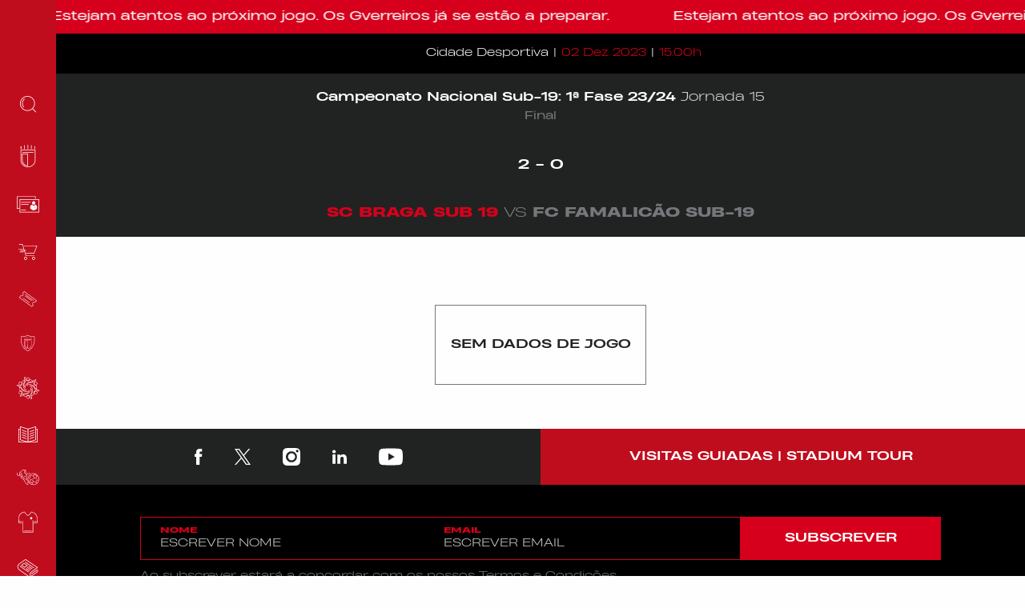

--- FILE ---
content_type: text/html; charset=UTF-8
request_url: https://scbraga.pt/jogo/sc-braga-sub-19-vs-fc-famalicao-sub-19-3/
body_size: 15728
content:

<!DOCTYPE html>
<html lang="pt-PT">

<head>
	<meta charset="UTF-8">
	<meta http-equiv="X-UA-Compatible" content="IE=edge">
	<meta name="viewport" content="width=device-width, initial-scale=1.0, minimum-scale=1.0, maximum-scale=1.0, user-scalable=no">
	<meta name="format-detection" content="telephone=no">
	<meta name="color-scheme" content="only light">
	<meta name="robots" content="nosnippet">

	<link rel="apple-touch-icon" sizes="180x180" href="https://scbraga.pt/wp-content/themes/scBragaWebsite/public/favicon/apple-touch-icon.png">
	<link rel="icon" type="image/png" sizes="32x32" href="https://scbraga.pt/wp-content/themes/scBragaWebsite/public/favicon/favicon-32x32.png">
	<link rel="icon" type="image/png" sizes="16x16" href="https://scbraga.pt/wp-content/themes/scBragaWebsite/public/favicon/favicon-16x16.png">
	<link rel="manifest" href="https://scbraga.pt/wp-content/themes/scBragaWebsite/public/favicon/site.webmanifest">
	<link rel="mask-icon" href="https://scbraga.pt/wp-content/themes/scBragaWebsite/public/favicon/safari-pinned-tab.svg" color="#d6001c">
	<meta name="msapplication-TileColor" content="#ffffff">
	<meta name="theme-color" content="#000000">

	<meta name="facebook-domain-verification" content="kybxw1nqrygkvc9fe04qnygkflspw8" />

	<meta name='robots' content='index, follow, max-image-preview:large, max-snippet:-1, max-video-preview:-1' />
	<!-- Pixel Cat Facebook Pixel Code -->
	<script>
	!function(f,b,e,v,n,t,s){if(f.fbq)return;n=f.fbq=function(){n.callMethod?
	n.callMethod.apply(n,arguments):n.queue.push(arguments)};if(!f._fbq)f._fbq=n;
	n.push=n;n.loaded=!0;n.version='2.0';n.queue=[];t=b.createElement(e);t.async=!0;
	t.src=v;s=b.getElementsByTagName(e)[0];s.parentNode.insertBefore(t,s)}(window,
	document,'script','https://connect.facebook.net/en_US/fbevents.js' );
	fbq( 'init', '1363259071014958' );	</script>
	<!-- DO NOT MODIFY -->
	<!-- End Facebook Pixel Code -->
	
	<!-- This site is optimized with the Yoast SEO plugin v18.5 - https://yoast.com/wordpress/plugins/seo/ -->
	<title>SC Braga Sub-19 vs FC Famalicão Sub-19 - Sporting Clube de Braga</title>
	<link rel="canonical" href="https://scbraga.pt/jogo/sc-braga-sub-19-vs-fc-famalicao-sub-19-3/" />
	<meta property="og:locale" content="pt_PT" />
	<meta property="og:type" content="article" />
	<meta property="og:title" content="SC Braga Sub-19 vs FC Famalicão Sub-19 - Sporting Clube de Braga" />
	<meta property="og:url" content="https://scbraga.pt/jogo/sc-braga-sub-19-vs-fc-famalicao-sub-19-3/" />
	<meta property="og:site_name" content="Sporting Clube de Braga" />
	<meta property="article:publisher" content="https://www.facebook.com/sportingclubedebraga/" />
	<meta property="article:modified_time" content="2023-12-02T18:10:34+00:00" />
	<meta name="twitter:card" content="summary_large_image" />
	<meta name="twitter:site" content="@SCBragaOficial" />
	<script type="application/ld+json" class="yoast-schema-graph">{"@context":"https://schema.org","@graph":[{"@type":"Organization","@id":"https://scbraga.pt/#organization","name":"SC Braga","url":"https://scbraga.pt/","sameAs":["https://www.facebook.com/sportingclubedebraga/","https://www.instagram.com/sportingclubedebraga/","https://pt.linkedin.com/company/scbraga","https://www.youtube.com/channel/UCp2R9JyHO-MFFR1ARzrLkMA","https://twitter.com/SCBragaOficial"],"logo":{"@type":"ImageObject","@id":"https://scbraga.pt/#logo","inLanguage":"pt-PT","url":"https://scbraga.pt/wp-content/uploads/2019/07/scbraga_facebook.jpg","contentUrl":"https://scbraga.pt/wp-content/uploads/2019/07/scbraga_facebook.jpg","width":1200,"height":630,"caption":"SC Braga"},"image":{"@id":"https://scbraga.pt/#logo"}},{"@type":"WebSite","@id":"https://scbraga.pt/#website","url":"https://scbraga.pt/","name":"Sporting Clube de Braga","description":"","publisher":{"@id":"https://scbraga.pt/#organization"},"potentialAction":[{"@type":"SearchAction","target":{"@type":"EntryPoint","urlTemplate":"https://scbraga.pt/?s={search_term_string}"},"query-input":"required name=search_term_string"}],"inLanguage":"pt-PT"},{"@type":"WebPage","@id":"https://scbraga.pt/jogo/sc-braga-sub-19-vs-fc-famalicao-sub-19-3/#webpage","url":"https://scbraga.pt/jogo/sc-braga-sub-19-vs-fc-famalicao-sub-19-3/","name":"SC Braga Sub-19 vs FC Famalicão Sub-19 - Sporting Clube de Braga","isPartOf":{"@id":"https://scbraga.pt/#website"},"datePublished":"2023-07-24T15:58:44+00:00","dateModified":"2023-12-02T18:10:34+00:00","breadcrumb":{"@id":"https://scbraga.pt/jogo/sc-braga-sub-19-vs-fc-famalicao-sub-19-3/#breadcrumb"},"inLanguage":"pt-PT","potentialAction":[{"@type":"ReadAction","target":["https://scbraga.pt/jogo/sc-braga-sub-19-vs-fc-famalicao-sub-19-3/"]}]},{"@type":"BreadcrumbList","@id":"https://scbraga.pt/jogo/sc-braga-sub-19-vs-fc-famalicao-sub-19-3/#breadcrumb","itemListElement":[{"@type":"ListItem","position":1,"name":"Home","item":"https://scbraga.pt/"},{"@type":"ListItem","position":2,"name":"Jogos","item":"https://scbraga.pt/jogo/"},{"@type":"ListItem","position":3,"name":"SC Braga Sub-19 vs FC Famalicão Sub-19"}]}]}</script>
	<!-- / Yoast SEO plugin. -->


<link rel='dns-prefetch' href='//fareharbor.com' />
<link rel='dns-prefetch' href='//536003033.collect.igodigital.com' />
<link rel='dns-prefetch' href='//www.googletagmanager.com' />

<link rel='stylesheet' id='wp-block-library-css'  href='https://scbraga.pt/wp-includes/css/dist/block-library/style.min.css?ver=5.8.1' type='text/css' media='all' />
<link rel='stylesheet' id='cookie-law-info-css'  href='https://scbraga.pt/wp-content/plugins/cookie-law-info/public/css/cookie-law-info-public.css?ver=2.1.2' type='text/css' media='all' />
<link rel='stylesheet' id='cookie-law-info-gdpr-css'  href='https://scbraga.pt/wp-content/plugins/cookie-law-info/public/css/cookie-law-info-gdpr.css?ver=2.1.2' type='text/css' media='all' />
<link rel='stylesheet' id='tippyjs-css'  href='https://scbraga.pt/wp-content/themes/scBragaWebsite/public/vendor/tippyjs/tippy.min.css?ver=0.5.6' type='text/css' media='1' />
<link rel='stylesheet' id='main-css'  href='https://scbraga.pt/wp-content/themes/scBragaWebsite/style.css?ver=0.5.6' type='text/css' media='all' />
<script type='text/javascript' src='https://scbraga.pt/wp-includes/js/jquery/jquery.min.js?ver=3.6.0' id='jquery-core-js'></script>
<script type='text/javascript' src='https://scbraga.pt/wp-includes/js/jquery/jquery-migrate.min.js?ver=3.3.2' id='jquery-migrate-js'></script>
<script type='text/javascript' id='cookie-law-info-js-extra'>
/* <![CDATA[ */
var Cli_Data = {"nn_cookie_ids":[],"cookielist":[],"non_necessary_cookies":[],"ccpaEnabled":"","ccpaRegionBased":"","ccpaBarEnabled":"","strictlyEnabled":["necessary","obligatoire"],"ccpaType":"gdpr","js_blocking":"1","custom_integration":"","triggerDomRefresh":"","secure_cookies":""};
var cli_cookiebar_settings = {"animate_speed_hide":"500","animate_speed_show":"500","background":"#FFF","border":"#b1a6a6c2","border_on":"","button_1_button_colour":"#c00d1e","button_1_button_hover":"#9a0a18","button_1_link_colour":"#fff","button_1_as_button":"1","button_1_new_win":"","button_2_button_colour":"#333","button_2_button_hover":"#292929","button_2_link_colour":"#444","button_2_as_button":"","button_2_hidebar":"","button_3_button_colour":"#dedfe0","button_3_button_hover":"#b2b2b3","button_3_link_colour":"#333333","button_3_as_button":"1","button_3_new_win":"","button_4_button_colour":"#dedfe0","button_4_button_hover":"#b2b2b3","button_4_link_colour":"#333333","button_4_as_button":"1","button_7_button_colour":"#c00d1e","button_7_button_hover":"#9a0a18","button_7_link_colour":"#fff","button_7_as_button":"1","button_7_new_win":"","font_family":"inherit","header_fix":"","notify_animate_hide":"1","notify_animate_show":"","notify_div_id":"#cookie-law-info-bar","notify_position_horizontal":"right","notify_position_vertical":"bottom","scroll_close":"","scroll_close_reload":"","accept_close_reload":"","reject_close_reload":"","showagain_tab":"","showagain_background":"#fff","showagain_border":"#000","showagain_div_id":"#cookie-law-info-again","showagain_x_position":"100px","text":"#333333","show_once_yn":"","show_once":"10000","logging_on":"","as_popup":"","popup_overlay":"1","bar_heading_text":"","cookie_bar_as":"banner","popup_showagain_position":"bottom-right","widget_position":"left"};
var log_object = {"ajax_url":"https:\/\/scbraga.pt\/wp-admin\/admin-ajax.php"};
/* ]]> */
</script>
<script type='text/javascript' src='https://scbraga.pt/wp-content/plugins/cookie-law-info/public/js/cookie-law-info-public.js?ver=2.1.2' id='cookie-law-info-js'></script>
<script type='text/javascript' src='https://536003033.collect.igodigital.com/collect.js' id='salesforce-head-js'></script>

<!-- Google Analytics snippet added by Site Kit -->
<script type='text/javascript' src='https://www.googletagmanager.com/gtag/js?id=UA-143374501-1' id='google_gtagjs-js' async></script>
<script type='text/javascript' id='google_gtagjs-js-after'>
window.dataLayer = window.dataLayer || [];function gtag(){dataLayer.push(arguments);}
gtag('set', 'linker', {"domains":["scbraga.pt"]} );
gtag("js", new Date());
gtag("set", "developer_id.dZTNiMT", true);
gtag("config", "UA-143374501-1", {"anonymize_ip":true});
</script>

<!-- End Google Analytics snippet added by Site Kit -->
<link rel="https://api.w.org/" href="https://scbraga.pt/wp-json/" /><link rel="EditURI" type="application/rsd+xml" title="RSD" href="https://scbraga.pt/xmlrpc.php?rsd" />
<link rel="wlwmanifest" type="application/wlwmanifest+xml" href="https://scbraga.pt/wp-includes/wlwmanifest.xml" /> 
<meta name="generator" content="WordPress 5.8.1" />
<link rel='shortlink' href='https://scbraga.pt/?p=273353' />
<link rel="alternate" type="application/json+oembed" href="https://scbraga.pt/wp-json/oembed/1.0/embed?url=https%3A%2F%2Fscbraga.pt%2Fjogo%2Fsc-braga-sub-19-vs-fc-famalicao-sub-19-3%2F" />
<link rel="alternate" type="text/xml+oembed" href="https://scbraga.pt/wp-json/oembed/1.0/embed?url=https%3A%2F%2Fscbraga.pt%2Fjogo%2Fsc-braga-sub-19-vs-fc-famalicao-sub-19-3%2F&#038;format=xml" />
<meta name="generator" content="Site Kit by Google 1.45.0" /><style type="text/css">
.qtranxs_flag_pt {background-image: url(https://scbraga.pt/wp-content/plugins/qtranslate-xt-master/flags/pt.png); background-repeat: no-repeat;}
</style>
<link hreflang="pt" href="https://scbraga.pt/pt/jogo/sc-braga-sub-19-vs-fc-famalicao-sub-19-3/" rel="alternate" />
<link hreflang="x-default" href="https://scbraga.pt/jogo/sc-braga-sub-19-vs-fc-famalicao-sub-19-3/" rel="alternate" />
<meta name="generator" content="qTranslate-XT 3.5.1" />

<link rel="preload" as="font" href="https://scbraga.pt/wp-content/themes/scBragaWebsite/public/fonts/HeadingNow/ttf/Heading-Now-92-Light-Italic.ttf" crossorigin>
<link rel="preload" as="font" href="https://scbraga.pt/wp-content/themes/scBragaWebsite/public/fonts/HeadingNow/ttf/Heading-Now-92-Light.ttf" crossorigin>
<link rel="preload" as="font" href="https://scbraga.pt/wp-content/themes/scBragaWebsite/public/fonts/HeadingNow/ttf/Heading-Now-93-Book.ttf" crossorigin>
<link rel="preload" as="font" href="https://scbraga.pt/wp-content/themes/scBragaWebsite/public/fonts/HeadingNow/ttf/Heading-Now-94-Regular.ttf" crossorigin>
<link rel="preload" as="font" href="https://scbraga.pt/wp-content/themes/scBragaWebsite/public/fonts/HeadingNow/ttf/Heading-Now-95-Medium.ttf" crossorigin>
<link rel="preload" as="font" href="https://scbraga.pt/wp-content/themes/scBragaWebsite/public/fonts/HeadingNow/woff/Heading-Now-92-Light-Italic.woff" crossorigin>
<link rel="preload" as="font" href="https://scbraga.pt/wp-content/themes/scBragaWebsite/public/fonts/HeadingNow/woff/Heading-Now-92-Light.woff" crossorigin>
<link rel="preload" as="font" href="https://scbraga.pt/wp-content/themes/scBragaWebsite/public/fonts/HeadingNow/woff/Heading-Now-93-Book.woff" crossorigin>
<link rel="preload" as="font" href="https://scbraga.pt/wp-content/themes/scBragaWebsite/public/fonts/HeadingNow/woff/Heading-Now-94-Regular.woff" crossorigin>
<link rel="preload" as="font" href="https://scbraga.pt/wp-content/themes/scBragaWebsite/public/fonts/HeadingNow/woff/Heading-Now-95-Medium.woff" crossorigin>
<link rel="preload" as="font" href="https://scbraga.pt/wp-content/themes/scBragaWebsite/public/fonts/HeadingNow/woff2/Heading-Now-92-Light-Italic.woff2" crossorigin>
<link rel="preload" as="font" href="https://scbraga.pt/wp-content/themes/scBragaWebsite/public/fonts/HeadingNow/woff2/Heading-Now-92-Light.woff2" crossorigin>
<link rel="preload" as="font" href="https://scbraga.pt/wp-content/themes/scBragaWebsite/public/fonts/HeadingNow/woff2/Heading-Now-93-Book.woff2" crossorigin>
<link rel="preload" as="font" href="https://scbraga.pt/wp-content/themes/scBragaWebsite/public/fonts/HeadingNow/woff2/Heading-Now-94-Regular.woff2" crossorigin>
<link rel="preload" as="font" href="https://scbraga.pt/wp-content/themes/scBragaWebsite/public/fonts/HeadingNow/woff2/Heading-Now-95-Medium.woff2" crossorigin>      <meta name="onesignal" content="wordpress-plugin"/>
            <script>

      window.OneSignal = window.OneSignal || [];

      OneSignal.push( function() {
        OneSignal.SERVICE_WORKER_UPDATER_PATH = "OneSignalSDKUpdaterWorker.js.php";
                      OneSignal.SERVICE_WORKER_PATH = "OneSignalSDKWorker.js.php";
                      OneSignal.SERVICE_WORKER_PARAM = { scope: "/" };
        OneSignal.setDefaultNotificationUrl("https://scbraga.pt");
        var oneSignal_options = {};
        window._oneSignalInitOptions = oneSignal_options;

        oneSignal_options['wordpress'] = true;
oneSignal_options['appId'] = '20dd46d7-d7ee-4fa0-b161-322bb2d6c19e';
oneSignal_options['allowLocalhostAsSecureOrigin'] = true;
oneSignal_options['welcomeNotification'] = { };
oneSignal_options['welcomeNotification']['title'] = "SC Braga";
oneSignal_options['welcomeNotification']['message'] = "Obrigado por subscrever as notificações do SC Braga.";
oneSignal_options['welcomeNotification']['url'] = "https://scbraga.pt";
oneSignal_options['path'] = "https://scbraga.pt/wp-content/plugins/onesignal-free-web-push-notifications/sdk_files/";
oneSignal_options['safari_web_id'] = "SportingClubedeBraga";
oneSignal_options['promptOptions'] = { };
oneSignal_options['promptOptions']['actionMessage'] = "O SC Braga gostaria de lhe enviar notificações.";
oneSignal_options['promptOptions']['exampleNotificationTitleDesktop'] = "SC Braga";
oneSignal_options['promptOptions']['exampleNotificationTitleMobile'] = "SC Braga";
oneSignal_options['promptOptions']['acceptButtonText'] = "Aceitar";
oneSignal_options['promptOptions']['cancelButtonText'] = "Recusar";
oneSignal_options['promptOptions']['siteName'] = "https://scbraga.pt";
oneSignal_options['promptOptions']['autoAcceptTitle'] = "Aceitar";
              OneSignal.init(window._oneSignalInitOptions);
              OneSignal.showSlidedownPrompt();      });

      function documentInitOneSignal() {
        var oneSignal_elements = document.getElementsByClassName("OneSignal-prompt");

        var oneSignalLinkClickHandler = function(event) { OneSignal.push(['registerForPushNotifications']); event.preventDefault(); };        for(var i = 0; i < oneSignal_elements.length; i++)
          oneSignal_elements[i].addEventListener('click', oneSignalLinkClickHandler, false);
      }

      if (document.readyState === 'complete') {
           documentInitOneSignal();
      }
      else {
           window.addEventListener("load", function(event){
               documentInitOneSignal();
          });
      }
    </script>
<noscript><style id="rocket-lazyload-nojs-css">.rll-youtube-player, [data-lazy-src]{display:none !important;}</style></noscript>	<script>
		let oneSignalTags = ["noticias","entrevistas","next-games","quizz","galerias-treino","conferencias-imprensa","resumos-jogos","futebol-feminino","modalidades","institucional","live-game","kickoff","half-time","full-time","foul","chance","free-kick","corner-kick","penalty","goal","substitution","yellow-card","yellow-double-card","red","penalties"];
		OneSignal.push(function() {
			// OneSignal.deleteTags(oneSignalTags).then(function(tagsDeleted) {});
			OneSignal.sendTag("noticias", "true").then(function(tagsSent) {});

			/*OneSignal.sendTags(oneSignalTags).then(function(tagsSent) {
				// Callback called when tags have finished sending
			});*/
		});
	</script>
</head>

<body class="jogo-template-default single single-jogo postid-273353 is-loading">

	<a href="#web-site" title="Sporting Clube de Braga"></a>

	<h1 style="display:none">Sporting Clube de Braga</h1>

	<!-- <div id="website-loader"></div> -->

	<div id="website-loader">
<div class="loading-layout2">
    <div class="loading-layout2__wrapper">
        <div class="front logo spin-circle"></div>
        <div class="back logo spin-circle"></div>
    </div>
</div></div>

	<div id="main">

		<header>

			<div id="nav-menu" class="menu-layout3">
    <div class="menu-layout3__wrapper">

        <div class="top-bar">

            <button type="button" class="toggle hide-for-large">
                <span class="toggle__icon"></span>
            </button>

            <a title="Sporting Clube de Braga" href="https://scbraga.pt" class="brand">
                <img class="brand__logo" src="data:image/svg+xml,%3Csvg%20xmlns='http://www.w3.org/2000/svg'%20viewBox='0%200%200%200'%3E%3C/svg%3E" data-lazy-src="https://scbraga.pt/wp-content/themes/scBragaWebsite/public/img/menu/layout3/logo_original_5x.png" /><noscript><img class="brand__logo" src="https://scbraga.pt/wp-content/themes/scBragaWebsite/public/img/menu/layout3/logo_original_5x.png" /></noscript>
            </a>
            
        </div>

        <div class="menu">
            <div class="menu-logo">
                <a title="Sporting Clube de Braga" href="https://scbraga.pt">
                    <div class="menu-logo_left">
                        <div class="menu-logo_left__wrapper">
                            <img class="brand__logo" src="data:image/svg+xml,%3Csvg%20xmlns='http://www.w3.org/2000/svg'%20viewBox='0%200%200%200'%3E%3C/svg%3E" data-lazy-src="https://scbraga.pt/wp-content/themes/scBragaWebsite/public/img/menu/layout3/logo_original_5x.png" /><noscript><img class="brand__logo" src="https://scbraga.pt/wp-content/themes/scBragaWebsite/public/img/menu/layout3/logo_original_5x.png" /></noscript>
                        </div>
                    </div>

                    <div class="menu-logo_right">
                        <div class="menu-logo_right__wrapper">
                            <img class="brand__logo" src="data:image/svg+xml,%3Csvg%20xmlns='http://www.w3.org/2000/svg'%20viewBox='0%200%200%200'%3E%3C/svg%3E" data-lazy-src="https://scbraga.pt/wp-content/themes/scBragaWebsite/public/img/menu/layout3/scbraga_web.png" /><noscript><img class="brand__logo" src="https://scbraga.pt/wp-content/themes/scBragaWebsite/public/img/menu/layout3/scbraga_web.png" /></noscript>
                        </div>
                    </div>
                </a>
            </div>

            <div class="menu-search">

                <div class="search__icon">
                    <div class="icon"></div>
                </div>
                <div class="search__form">
                    <form role="search" method="get" id="quick-search" class="quick-search" action="https://scbraga.pt/">
                        

<div class="search-filter-layout1">
    <div class="search-filter-layout1__wrapper ">
        <input
            type="text"
            id="s"
            name="s"
            placeholder="Pesquisar"
            value=""
            autocomplete="off"
            >
    </div>
</div>
                    </form>
                </div>

            </div>

            <div class="menu-items">
                <div class="menu-items__left">
                    <nav>
                        <ul class="main-menu"><li id="menu-item-234" class="menu-item menu-item-type-custom menu-item-object-custom menu-item-has-children menu-item-234"><a target="_self"><div class="menu-item__icon"><div class="icon"></div></div><div class="menu-item__text">Clube/SAD</div></a>
<ul class="sub-menu">
	<li id="menu-item-233" class="menu-item menu-item-type-post_type menu-item-object-page menu-item-233"><a target="_self" href="https://scbraga.pt/historia/"><div class="menu-item__icon"><div class="icon"></div></div><div class="menu-item__text">História</div></a></li>
	<li id="menu-item-1089" class="menu-item menu-item-type-post_type menu-item-object-page menu-item-1089"><a target="_self" href="https://scbraga.pt/palmares/"><div class="menu-item__icon"><div class="icon"></div></div><div class="menu-item__text">Palmarés</div></a></li>
	<li id="menu-item-91895" class="menu-item menu-item-type-post_type menu-item-object-page menu-item-91895"><a target="_blank" rel="noopener" href="https://scbraga.pt/estrutura/"><div class="menu-item__icon"><div class="icon"></div></div><div class="menu-item__text">Estrutura</div></a></li>
	<li id="menu-item-1188" class="menu-item menu-item-type-post_type menu-item-object-page menu-item-1188"><a target="_self" href="https://scbraga.pt/estadio/"><div class="menu-item__icon"><div class="icon"></div></div><div class="menu-item__text">Estádio</div></a></li>
	<li id="menu-item-1215" class="menu-item menu-item-type-post_type menu-item-object-page menu-item-1215"><a target="_self" href="https://scbraga.pt/administrativo/"><div class="menu-item__icon"><div class="icon"></div></div><div class="menu-item__text">Documentos</div></a></li>
	<li id="menu-item-114493" class="menu-item menu-item-type-post_type menu-item-object-page menu-item-114493"><a target="_self" href="https://scbraga.pt/bilhetica-2023-2024/"><div class="menu-item__icon"><div class="icon"></div></div><div class="menu-item__text">Bilhética 2025/2026</div></a></li>
	<li id="menu-item-3213" class="menu-item menu-item-type-post_type menu-item-object-page menu-item-3213"><a target="_self" href="https://scbraga.pt/lugares-anuais/"><div class="menu-item__icon"><div class="icon"></div></div><div class="menu-item__text">Lugares Anuais</div></a></li>
	<li id="menu-item-91883" class="menu-item menu-item-type-post_type menu-item-object-page menu-item-91883"><a target="_blank" rel="noopener" href="https://scbraga.pt/visitas-guiadas-stadium-tour/"><div class="menu-item__icon"><div class="icon"></div></div><div class="menu-item__text">Visitas Guiadas/Stadium Tour</div></a></li>
</ul>
</li>
<li id="menu-item-112797" class="menu-item menu-item-type-post_type menu-item-object-page menu-item-112797"><a target="_self" href="https://scbraga.pt/area-de-socio/"><div class="menu-item__icon"><div class="icon"></div></div><div class="menu-item__text">Área de Sócio</div></a></li>
<li id="menu-item-436894" class="menu-item menu-item-type-custom menu-item-object-custom menu-item-436894"><a target="_blank" rel="noopener" href="https://store.scbraga.pt/"><div class="menu-item__icon"><div class="icon"></div></div><div class="menu-item__text">Loja</div></a></li>
<li id="menu-item-498960" class="menu-item menu-item-type-custom menu-item-object-custom menu-item-498960"><a target="_blank" rel="noopener" href="https://smartfan.tickets/scbraga/"><div class="menu-item__icon"><div class="icon"></div></div><div class="menu-item__text">Bilheteira</div></a></li>
<li id="menu-item-92431" class="menu-item menu-item-type-post_type menu-item-object-page menu-item-92431"><a target="_blank" rel="noopener" href="https://scbraga.pt/parceiros/"><div class="menu-item__icon"><div class="icon"></div></div><div class="menu-item__text">Universo Braga</div></a></li>
<li id="menu-item-127251" class="menu-item menu-item-type-post_type menu-item-object-page menu-item-127251"><a target="_blank" rel="noopener" href="https://scbraga.pt/sc-braga-solidario/"><div class="menu-item__icon"><div class="icon"></div></div><div class="menu-item__text">SC Braga Solidário</div></a></li>
<li id="menu-item-269748" class="menu-item menu-item-type-post_type menu-item-object-page menu-item-269748"><a target="_blank" rel="noopener" href="https://scbraga.pt/sc-braga-education/"><div class="menu-item__icon"><div class="icon"></div></div><div class="menu-item__text">SC Braga Education</div></a></li>
<li id="menu-item-698" class="menu-item menu-item-type-taxonomy menu-item-object-modalidade current-jogo-ancestor current-menu-parent current-jogo-parent menu-item-has-children menu-item-698"><a target="_self" href="https://scbraga.pt/modalidade/futebol/"><div class="menu-item__icon"><div class="icon"></div></div><div class="menu-item__text">Futebol</div></a>
<ul class="sub-menu">
	<li id="menu-item-1018" class="menu-item menu-item-type-post_type menu-item-object-equipa menu-item-1018"><a target="_self" href="https://scbraga.pt/equipa/equipa-principal/"><div class="menu-item__icon"><div class="icon"></div></div><div class="menu-item__text">Equipa Principal</div></a></li>
	<li id="menu-item-1017" class="menu-item menu-item-type-post_type menu-item-object-equipa menu-item-1017"><a target="_self" href="https://scbraga.pt/equipa/equipa-b/"><div class="menu-item__icon"><div class="icon"></div></div><div class="menu-item__text">Equipa B</div></a></li>
	<li id="menu-item-1016" class="menu-item menu-item-type-post_type menu-item-object-equipa menu-item-1016"><a target="_self" href="https://scbraga.pt/equipa/sc-braga-sub-23/"><div class="menu-item__icon"><div class="icon"></div></div><div class="menu-item__text">Sub-23</div></a></li>
	<li id="menu-item-1015" class="menu-item menu-item-type-post_type menu-item-object-equipa menu-item-1015"><a target="_self" href="https://scbraga.pt/equipa/sc-braga-feminino/"><div class="menu-item__icon"><div class="icon"></div></div><div class="menu-item__text">SC Braga Feminino</div></a></li>
	<li id="menu-item-1030" class="menu-item menu-item-type-post_type menu-item-object-page menu-item-has-children menu-item-1030"><a target="_self" href="https://scbraga.pt/formacao/"><div class="menu-item__icon"><div class="icon"></div></div><div class="menu-item__text">Formação</div></a>
	<ul class="sub-menu">
		<li id="menu-item-1035" class="menu-item menu-item-type-post_type menu-item-object-equipa menu-item-1035"><a target="_self" href="https://scbraga.pt/equipa/sub-19/"><div class="menu-item__icon"><div class="icon"></div></div><div class="menu-item__text">Sub-19</div></a></li>
		<li id="menu-item-1034" class="menu-item menu-item-type-post_type menu-item-object-equipa menu-item-1034"><a target="_self" href="https://scbraga.pt/equipa/sub-17/"><div class="menu-item__icon"><div class="icon"></div></div><div class="menu-item__text">Sub-17</div></a></li>
		<li id="menu-item-1033" class="menu-item menu-item-type-post_type menu-item-object-equipa menu-item-1033"><a target="_self" href="https://scbraga.pt/equipa/sub-15/"><div class="menu-item__icon"><div class="icon"></div></div><div class="menu-item__text">Sub-15</div></a></li>
		<li id="menu-item-1031" class="menu-item menu-item-type-post_type menu-item-object-page menu-item-1031"><a target="_self" href="https://scbraga.pt/gverreiros-do-futuro/"><div class="menu-item__icon"><div class="icon"></div></div><div class="menu-item__text">Gverreiros do Futuro</div></a></li>
		<li id="menu-item-1032" class="menu-item menu-item-type-post_type menu-item-object-page menu-item-1032"><a target="_self" href="https://scbraga.pt/escola-de-guarda-redes/"><div class="menu-item__icon"><div class="icon"></div></div><div class="menu-item__text">Escola de Guarda-Redes</div></a></li>
	</ul>
</li>
</ul>
</li>
<li id="menu-item-240" class="menu-item menu-item-type-custom menu-item-object-custom menu-item-has-children menu-item-240"><a target="_blank" rel="noopener"><div class="menu-item__icon"><div class="icon"></div></div><div class="menu-item__text">Modalidades</div></a>
<ul class="sub-menu">
	<li id="menu-item-703" class="menu-item menu-item-type-taxonomy menu-item-object-modalidade menu-item-703"><a target="_self" href="https://scbraga.pt/modalidade/atletismo/"><div class="menu-item__icon"><div class="icon"></div></div><div class="menu-item__text">Atletismo</div></a></li>
	<li id="menu-item-702" class="menu-item menu-item-type-taxonomy menu-item-object-modalidade menu-item-702"><a target="_self" href="https://scbraga.pt/modalidade/basquetebol/"><div class="menu-item__icon"><div class="icon"></div></div><div class="menu-item__text">Basquetebol</div></a></li>
	<li id="menu-item-1037" class="menu-item menu-item-type-taxonomy menu-item-object-modalidade menu-item-1037"><a target="_self" href="https://scbraga.pt/modalidade/bilhar/"><div class="menu-item__icon"><div class="icon"></div></div><div class="menu-item__text">Bilhar</div></a></li>
	<li id="menu-item-1038" class="menu-item menu-item-type-taxonomy menu-item-object-modalidade menu-item-1038"><a target="_self" href="https://scbraga.pt/modalidade/boccia/"><div class="menu-item__icon"><div class="icon"></div></div><div class="menu-item__text">Boccia</div></a></li>
	<li id="menu-item-701" class="menu-item menu-item-type-taxonomy menu-item-object-modalidade menu-item-701"><a target="_self" href="https://scbraga.pt/modalidade/futsal/"><div class="menu-item__icon"><div class="icon"></div></div><div class="menu-item__text">Futsal</div></a></li>
	<li id="menu-item-704" class="menu-item menu-item-type-taxonomy menu-item-object-modalidade menu-item-704"><a target="_self" href="https://scbraga.pt/modalidade/kickboxing-boxe-muay-thai/"><div class="menu-item__icon"><div class="icon"></div></div><div class="menu-item__text">Kickboxing | Boxe | Muay Thai</div></a></li>
	<li id="menu-item-705" class="menu-item menu-item-type-taxonomy menu-item-object-modalidade menu-item-705"><a target="_self" href="https://scbraga.pt/modalidade/natacao/"><div class="menu-item__icon"><div class="icon"></div></div><div class="menu-item__text">Natação</div></a></li>
	<li id="menu-item-1041" class="menu-item menu-item-type-taxonomy menu-item-object-modalidade menu-item-1041"><a target="_self" href="https://scbraga.pt/modalidade/taekwondo/"><div class="menu-item__icon"><div class="icon"></div></div><div class="menu-item__text">Taekwondo</div></a></li>
	<li id="menu-item-1042" class="menu-item menu-item-type-taxonomy menu-item-object-modalidade menu-item-1042"><a target="_self" href="https://scbraga.pt/modalidade/voleibol/"><div class="menu-item__icon"><div class="icon"></div></div><div class="menu-item__text">Voleibol</div></a></li>
	<li id="menu-item-1040" class="menu-item menu-item-type-taxonomy menu-item-object-modalidade menu-item-1040"><a target="_self" href="https://scbraga.pt/modalidade/karate/"><div class="menu-item__icon"><div class="icon"></div></div><div class="menu-item__text">Karaté</div></a></li>
	<li id="menu-item-1036" class="menu-item menu-item-type-taxonomy menu-item-object-modalidade menu-item-1036"><a target="_self" href="https://scbraga.pt/modalidade/badminton/"><div class="menu-item__icon"><div class="icon"></div></div><div class="menu-item__text">Badminton</div></a></li>
	<li id="menu-item-700" class="menu-item menu-item-type-taxonomy menu-item-object-modalidade menu-item-700"><a target="_self" href="https://scbraga.pt/modalidade/esports/"><div class="menu-item__icon"><div class="icon"></div></div><div class="menu-item__text">eSports</div></a></li>
</ul>
</li>
<li id="menu-item-249" class="menu-item menu-item-type-post_type menu-item-object-page menu-item-249"><a target="_self" href="https://scbraga.pt/noticias/"><div class="menu-item__icon"><div class="icon"></div></div><div class="menu-item__text">Notícias</div></a></li>
<li id="menu-item-1947" class="menu-item menu-item-type-custom menu-item-object-custom menu-item-has-children menu-item-1947"><a target="_blank" rel="noopener"><div class="menu-item__icon"><div class="icon"></div></div><div class="menu-item__text">Corporate</div></a>
<ul class="sub-menu">
	<li id="menu-item-1950" class="menu-item menu-item-type-post_type menu-item-object-page menu-item-1950"><a target="_self" href="https://scbraga.pt/camarotes/"><div class="menu-item__icon"><div class="icon"></div></div><div class="menu-item__text">Camarotes</div></a></li>
	<li id="menu-item-1949" class="menu-item menu-item-type-post_type menu-item-object-page menu-item-1949"><a target="_self" href="https://scbraga.pt/tribuna-prestige/"><div class="menu-item__icon"><div class="icon"></div></div><div class="menu-item__text">Tribuna Prestige</div></a></li>
	<li id="menu-item-1948" class="menu-item menu-item-type-post_type menu-item-object-page menu-item-1948"><a target="_self" href="https://scbraga.pt/executive-seats/"><div class="menu-item__icon"><div class="icon"></div></div><div class="menu-item__text">Executive Seats</div></a></li>
	<li id="menu-item-1953" class="menu-item menu-item-type-post_type menu-item-object-page menu-item-1953"><a target="_self" href="https://scbraga.pt/contactos-corporate/"><div class="menu-item__icon"><div class="icon"></div></div><div class="menu-item__text">Contactos Corporate</div></a></li>
</ul>
</li>
</ul>
                        <div class="quick-access-links">

                            <ul>
                            
                            
                            <li>
                                <a title="Conta de Utilizador" href="https://scbraga.pt/login/?source_blog=1&source_post=273353" target="_self">
                                    <div class="item__icon">
                                        <div class="icon link-user "></div>
                                    </div>
                                    <div class="item__text">Conta de Utilizador</div>
                                </a>
                            </li>
    
                            
                            <li>
                                <a title="SCB Next" href="https://next.scbraga.pt" target="_blank">
                                    <div class="item__icon">
                                        <div class="icon link-next "></div>
                                    </div>
                                    <div class="item__text">SCB Next</div>
                                </a>
                            </li>
    
                            
                            <li>
                                <a title="Contactos" href="https://scbraga.pt/contactos-gerais/" target="_blank">
                                    <div class="item__icon">
                                        <div class="icon link-agenda "></div>
                                    </div>
                                    <div class="item__text">Contactos</div>
                                </a>
                            </li>
    
                            
                            <li>
                                <a title="Cidade Desportiva" href="https://scbraga.pt/cidade-desportiva/" target="_blank">
                                    <div class="item__icon">
                                        <div class="icon link-sports-city "></div>
                                    </div>
                                    <div class="item__text">Cidade Desportiva</div>
                                </a>
                            </li>
    
                            
                            </ul>
                        
                        </div>

                    </nav>
                </div>
            </div>
        </div>
    </div>
</div>


		</header>

		<main>
    <div id="content-full">

        <div class="content-full-inner">

            <div class="content-full-inner-inner__content columns small-12 medium-12 large-12 nopadding">

                <div class="content-full-inner-inner__content-inner columns small-12 medium-12 large-12 nopadding">
                    
                
<div class="match columns small-12 nopadding">

    <div class="match__wrapper columns small-12 nopadding">

        <section class="match-last-comments columns small-12 nopadding">

        
<div id="last-comments-marquee" class="marquee-layout1">

    <div class="marquee-layout1__wrapper">

        <div class="slider" style="background-color:#D6001C;">

        
            <div class="slider__item">
                <div class="table">
                    <div class="table-cell">Estejam atentos ao próximo jogo. Os Gverreiros já se estão a preparar.</div>
                </div>
            </div>

            <div class="slider__item">
                <div class="table">
                    <div class="table-cell"></div>
                </div>
            </div>

        
        </div>

    </div>

</div>

        </section>

        <section class="match-meta columns small-12 nopadding">

            <div class="table">

                <div class="table-cell">

                    <div class="match-meta__item local">Cidade Desportiva</div>
                    <div class="match-meta__item date">02 Dez 2023</div>
                    <div class="match-meta__item hour">15.00h</div>

                </div>
                
            </div>

        </section>
        
        <section class="match-placard columns small-12 nopadding">

        
<div id="match-placard-273353" class="match-placard-layout2 columns small-12 nopadding">

    <div class="match-placard-layout2__wrapper columns small-10 small-centered">

        <div class="match-body">

            <div class="match-body__competition">Campeonato Nacional Sub-19: 1ª Fase 23/24<span>Jornada 15</span></div>

            <div class="match-body__part">Final</div>

            <div class="match-body__teams">

                <div class="teams-home">
                    <div class="emblem">
                        <img src="data:image/svg+xml,%3Csvg%20xmlns='http://www.w3.org/2000/svg'%20viewBox='0%200%200%200'%3E%3C/svg%3E" alt="SC Braga Sub 19" data-lazy-src="https://scbraga.pt/wp-content/themes/scBragaWebsite/public/img/menu/layout1/sc-braga-logo-300.png"><noscript><img src="https://scbraga.pt/wp-content/themes/scBragaWebsite/public/img/menu/layout1/sc-braga-logo-300.png" alt="SC Braga Sub 19"></noscript>
                    </div>
                </div>

                <div class="teams-result">
                    <div class="teams-result__actual">
                                                <span>2</span>
                        <span>-</span>
                        <span>0</span>
                                            </div>
                                    </div>

                <div class="teams-away">
                    <div class="emblem">
                        <img src="data:image/svg+xml,%3Csvg%20xmlns='http://www.w3.org/2000/svg'%20viewBox='0%200%200%200'%3E%3C/svg%3E" alt="FC Famalicão Sub-19" data-lazy-src="https://scbraga.pt/wp-content/uploads/2019/05/logo-famalic%C3%A3o.png"><noscript><img src="https://scbraga.pt/wp-content/uploads/2019/05/logo-famalic%C3%A3o.png" alt="FC Famalicão Sub-19"></noscript>
                    </div>
                </div>

            </div>

            <div class="match-body__teams-text"><span class="braga">SC Braga Sub 19</span> vs <span>FC Famalicão Sub-19</span></div>

            
        </div>

    </div>

</div>
        </section>

        <section class="match-comments columns small-12 nopadding">

        
        
<div class="message-layout1 columns small-12 nopadding">

    <div class="message-layout1__wrapper">

        <div class="content-wrapper">
            <div class="content">Sem dados de Jogo</div>
        </div>

    </div>

</div>

        
        </section>

    </div>

</div>


                </div>

            </div>

        </div>

        			
			</main>

			<footer>

								<div class="columns small-12 nopadding">

									
					<div class="columns small-12 medium-6 nopadding">

						<div class="social-networks">
							<div class="display-table">
								<div class="display-table-cell">

														
								<a href="https://www.facebook.com/SCBragaOficial" title="Link para Facebook" target="_blank">
									<div class="social-network social-network--facebook">
										<svg xmlns="http://www.w3.org/2000/svg" width="8" height="16" viewBox="0 0 8 16"><path fill="#FFF" d="M4.964 16V8h2.209l.293-2.758H4.964l.004-1.38c0-.72.068-1.105 1.101-1.105h1.38V0H5.242C2.588 0 1.654 1.338 1.654 3.587v1.655H0V8h1.654V16h3.31z"/></svg>									</div>
								</a>

														
								<a href="https://twitter.com/SCBragaOficial" title="Link para Twitter" target="_blank">
									<div class="social-network social-network--twitter">
										<svg width="20" height="20" viewBox="0 0 20 20" fill="none" xmlns="http://www.w3.org/2000/svg">
<path d="M11.9047 8.46961L19.3513 0H17.5873L11.1187 7.35254L5.956 0H0L7.80867 11.1194L0 20H1.764L8.59067 12.2338L14.044 20H20M2.40067 1.30158H5.11067L17.586 18.7624H14.8753" fill="white"/>
</svg>
									</div>
								</a>

														
								<a href="https://www.instagram.com/sportingclubedebraga/" title="Link para Instagram" target="_blank">
									<div class="social-network social-network--instagram">
										<svg xmlns="http://www.w3.org/2000/svg" width="16" height="16" viewBox="0 0 16 16"><path fill="#FFF" d="M7.125.002H8c2.606 0 2.914.01 3.943.057.952.043 1.468.202 1.812.336.456.176.78.388 1.122.73.341.341.553.666.73 1.122.134.343.293.86.336 1.811C15.99 5.087 16 5.396 16 8c0 2.605-.01 2.914-.057 3.942-.043.952-.202 1.468-.336 1.812-.177.455-.389.78-.73 1.12a3.018 3.018 0 0 1-1.122.73c-.343.135-.86.294-1.812.337-1.028.047-1.337.057-3.943.057s-2.914-.01-3.943-.057c-.952-.044-1.468-.203-1.812-.336a3.023 3.023 0 0 1-1.123-.73 3.025 3.025 0 0 1-.73-1.122C.26 13.41.1 12.893.056 11.942.01 10.912 0 10.604 0 7.998s.01-2.914.056-3.942C.1 3.104.26 2.588.392 2.244c.177-.456.389-.78.73-1.122a3.029 3.029 0 0 1 1.123-.73c.344-.135.86-.293 1.812-.337.9-.04 1.249-.053 3.068-.055v.002zm6.084 1.62a1.17 1.17 0 1 0 0 2.343 1.17 1.17 0 0 0 0-2.343zM8 2.992a5.012 5.012 0 1 0 0 10.023A5.012 5.012 0 0 0 8 2.991zM8 4.75a3.253 3.253 0 1 1 0 6.505A3.253 3.253 0 0 1 8 4.75z"/></svg>									</div>
								</a>

														
								<a href="https://linkedin.com/company/scbraga" title="Link para LinkedIn" target="_blank">
									<div class="social-network social-network--linkedin">
										<svg xmlns="http://www.w3.org/2000/svg" width="16" height="16" viewBox="0 0 16 16"><path fill="#FFF" d="M3.632 5.444v10.304H.202V5.444h3.43zm.226-3.187c0 .99-.745 1.781-1.94 1.781h-.022C.744 4.038 0 3.246 0 2.257 0 1.247.767.477 1.94.477s1.896.77 1.918 1.78zM16 9.84v5.908h-3.43v-5.512c0-1.385-.496-2.33-1.737-2.33-.948 0-1.512.637-1.76 1.252-.09.221-.113.528-.113.836v5.755H5.53s.046-9.337 0-10.304h3.43v1.46c.455-.702 1.27-1.702 3.091-1.702C14.308 5.203 16 6.676 16 9.84z"/></svg>									</div>
								</a>

														
								<a href="https://www.youtube.com/user/1921scbraga" title="Link para Youtube" target="_blank">
									<div class="social-network social-network--youtube">
										<svg xmlns="http://www.w3.org/2000/svg" width="20" height="14" viewBox="0 0 20 14"><path fill="#FFF" d="M8 10V4l5.196 3L8 10zm11.582-7.814A2.504 2.504 0 0 0 17.814.418C16.254 0 10 0 10 0S3.746 0 2.186.418c-.86.23-1.538.908-1.768 1.768C0 3.746 0 7 0 7s0 3.254.418 4.814c.23.86.907 1.538 1.768 1.768C3.746 14 10 14 10 14s6.254 0 7.814-.418a2.504 2.504 0 0 0 1.768-1.768C20 10.254 20 7 20 7s0-3.254-.418-4.814z"/></svg>									</div>
								</a>

								
								</div>
							</div>
						</div>

					</div>

									
					<div class="columns small-12 medium-6 nopadding">

												<a href="https://scbraga.pt/visitas-guiadas-stadium-tour/" title="VISITAS GUIADAS | STADIUM TOUR" target="_blank">
						
						<div class="banner">
							<div class="display-table">
								<div class="display-table-cell">VISITAS GUIADAS | STADIUM TOUR</div>
							</div>
						</div>

												</a>
						
					</div>

								
				</div>

								<div class="columns small-12 nopadding">
						
					<div class="columns small-10 small-centered">
				
					
<div id="footer-newsletter-subscription" class="form-subscription-layout1 columns small-12 nopadding">

    <div class="form-subscription-layout1__wrapper">

        <div class="columns small-12 nopadding">

                        <div class="inputs columns small-12 large-9 nopadding">
                <div class="columns small-offset-1 medium-offset-0 small-10 medium-6 end">
                    <label for="name">Nome</label>
                    <input type="text" name="name" id="name" placeholder="Escrever Nome">
                </div>
                <div class="columns small-offset-1 medium-offset-0 small-10 medium-6 end">
                    <label for="email">Email</label>
                    <input type="email" name="email" id="email" placeholder="Escrever Email">
                </div>
            </div>

                        <div class="submit columns small-12 large-3 nopadding">
                <button type="submit">subscrever</button>
            </div>

        </div>

        <div class="columns small-12 nopadding">

            <p class="terms-conditions">Ao subscrever estará a concordar com os nossos&nbsp;<span><a href="https://scbraga.pt/politica-privacidade/" title="Termos e Condições">Termos e Condições</a></span></p>

        </div>

    </div>

</div>

					</div>

				</div>

								<div class="columns small-12 nopadding">

					<div class="columns small-10 small-centered">

					
<div id="footer-sponsorships" class="inline-elements-layout1">

    <div class="inline-elements-layout1__wrapper">

        <div class="content">

            <div class="content__wrapper">

                <!-- <div class="display-table">

                    <div class="display-table-cell"> -->

                    
                                                <a title="Link para https://www.solverde.pt/casino" href="https://www.solverde.pt/casino" target="_blank">
                                                
                        <img 
                        class="lazyload" data-src="https://scbraga.pt/wp-content/uploads/2025/06/SOLVERDE.svg" 
                        alt="Solverde.pt"
                        loading="lazy"
                        >

                                                </a>
                        
                    
                                                <a title="Link para https://eu.puma.com/" href="https://eu.puma.com/" target="_blank">
                                                
                        <img 
                        class="lazyload" data-src="https://scbraga.pt/wp-content/uploads/2023/07/Puma.svg" 
                        alt="Puma"
                        loading="lazy"
                        >

                                                </a>
                        
                    
                                                <a title="Link para https://amco.pt/" href="https://amco.pt/" target="_blank">
                                                
                        <img 
                        class="lazyload" data-src="https://scbraga.pt/wp-content/uploads/2019/12/SITE.svg" 
                        alt="AMCO"
                        loading="lazy"
                        >

                                                </a>
                        
                    
                                                <a title="Link para https://www.rppiscinas.com/pt/" href="https://www.rppiscinas.com/pt/" target="_blank">
                                                
                        <img 
                        class="lazyload" data-src="https://scbraga.pt/wp-content/uploads/2023/06/Soleo.svg" 
                        alt="SOLEO"
                        loading="lazy"
                        >

                                                </a>
                        
                    
                                                <a title="Link para https://mundodigital.sabseg.com/" href="https://mundodigital.sabseg.com/" target="_blank">
                                                
                        <img 
                        class="lazyload" data-src="https://scbraga.pt/wp-content/uploads/2019/07/LOGOS-SABSEG.svg" 
                        alt="Sabseg Seguros"
                        loading="lazy"
                        >

                                                </a>
                        
                    
                                                <a title="Link para https://www.tek4life.pt/" href="https://www.tek4life.pt/" target="_blank">
                                                
                        <img 
                        class="lazyload" data-src="https://scbraga.pt/wp-content/uploads/2024/08/TEK4LIFE.svg" 
                        alt="Tek4life"
                        loading="lazy"
                        >

                                                </a>
                        
                    
                                                <a title="Link para https://www.sobarroso.pt" href="https://www.sobarroso.pt" target="_blank">
                                                
                        <img 
                        class="lazyload" data-src="https://scbraga.pt/wp-content/uploads/2021/07/sobarroso.svg" 
                        alt="SÓ BARROSO"
                        loading="lazy"
                        >

                                                </a>
                        
                    
                                                <a title="Link para http://www.2045.pt/" href="http://www.2045.pt/" target="_blank">
                                                
                        <img 
                        class="lazyload" data-src="https://scbraga.pt/wp-content/uploads/2019/07/2045.svg" 
                        alt="2045"
                        loading="lazy"
                        >

                                                </a>
                        
                    
                                                <a title="Link para https://wacbrand.com/pt/" href="https://wacbrand.com/pt/" target="_blank">
                                                
                        <img 
                        class="lazyload" data-src="https://scbraga.pt/wp-content/uploads/2023/08/wac-15.svg" 
                        alt="WAC"
                        loading="lazy"
                        >

                                                </a>
                        
                    
                                                <a title="Link para http://www.sagres.pt" href="http://www.sagres.pt" target="_blank">
                                                
                        <img 
                        class="lazyload" data-src="https://scbraga.pt/wp-content/uploads/2019/01/sagres-2.svg" 
                        alt="Sagres"
                        loading="lazy"
                        >

                                                </a>
                        
                    
                                                <a title="Link para https://www.repsol.pt/" href="https://www.repsol.pt/" target="_blank">
                                                
                        <img 
                        class="lazyload" data-src="https://scbraga.pt/wp-content/uploads/2019/07/REPSOL.svg" 
                        alt="Repsol"
                        loading="lazy"
                        >

                                                </a>
                        
                    
                                                <a title="Link para http://agere.pt" href="http://agere.pt" target="_blank">
                                                
                        <img 
                        class="lazyload" data-src="https://scbraga.pt/wp-content/uploads/2019/07/AgereLogo.svg" 
                        alt="Agere"
                        loading="lazy"
                        >

                                                </a>
                        
                    
                    <!-- </div>
                    
                </div> -->

            </div>

        </div>

    </div>

</div>

					</div>

					<div class="footer-buttons columns small-12 medium-8 medium-offset-2 nopadding">
						
						<div class="footer-buttons__item">

						
<div class="button-layout1 columns small-12 nopadding">

    <div class="button-layout1__wrapper">

                <a href="https://scbraga.pt/patrocinios/" target="_self" title="Patrocínios">
        
            <button
                style="background-color: rgba(117, 120, 123, 0.5); color: rgba(255, 255, 255, 1);"
                            >Patrocínios</button>

                </a>
        
    </div>

</div>

						</div>

						
						

					</div>

				</div>
								
								<div class="columns small-12 nopadding">
				
					<div class="columns small-10 small-centered">
					
							<div class="download-app">

								<div class="title">Descarrega a app para iOS ou Android</div>

								<div class="apps">

																		
										<a href="https://play.google.com/store/apps/details?id=pt.scbraga.app&hl=pt_PT&gl=US" id="app-scb-app-oficial" class="app-item" title="Download App Oficial SC Braga" target="_blank">
											<img src="data:image/svg+xml,%3Csvg%20xmlns='http://www.w3.org/2000/svg'%20viewBox='0%200%200%200'%3E%3C/svg%3E" data-lazy-src="https://scbraga.pt/wp-content/themes/scBragaWebsite/public/img/apps/scb-app-oficial.webp" /><noscript><img src="https://scbraga.pt/wp-content/themes/scBragaWebsite/public/img/apps/scb-app-oficial.webp" loading="lazy" /></noscript>
										</a>

										<div class="hide">
											<div id="app-scb-app-oficial-web-content">
												<div class="app-tooltip">
													<a href="https://apps.apple.com/pt/app/app-oficial-sc-braga/id1470941301" title="Available on App Store" target="_blank">
														<img src="data:image/svg+xml,%3Csvg%20xmlns='http://www.w3.org/2000/svg'%20viewBox='0%200%200%200'%3E%3C/svg%3E" data-lazy-src="https://scbraga.pt/wp-content/themes/scBragaWebsite/public/img/apps/platform-ios.svg" /><noscript><img src="https://scbraga.pt/wp-content/themes/scBragaWebsite/public/img/apps/platform-ios.svg" loading="lazy" /></noscript>
													</a>
													<a href="https://play.google.com/store/apps/details?id=pt.scbraga.app&hl=pt_PT&gl=US" title="Available on Google Play" target="_blank">
														<img src="data:image/svg+xml,%3Csvg%20xmlns='http://www.w3.org/2000/svg'%20viewBox='0%200%200%200'%3E%3C/svg%3E" data-lazy-src="https://scbraga.pt/wp-content/themes/scBragaWebsite/public/img/apps/platform-google-play.png?dontreplace" /><noscript><img src="https://scbraga.pt/wp-content/themes/scBragaWebsite/public/img/apps/platform-google-play.png?dontreplace" loading="lazy" /></noscript>
													</a>
												</div>
											</div>
										</div>

																		
										<a href="https://play.google.com/store/apps/details?id=com.scb.next&hl=pt_PT&gl=US" id="app-scb-next" class="app-item" title="Download SCB Next" target="_blank">
											<img src="data:image/svg+xml,%3Csvg%20xmlns='http://www.w3.org/2000/svg'%20viewBox='0%200%200%200'%3E%3C/svg%3E" data-lazy-src="https://scbraga.pt/wp-content/themes/scBragaWebsite/public/img/apps/scb-next.webp" /><noscript><img src="https://scbraga.pt/wp-content/themes/scBragaWebsite/public/img/apps/scb-next.webp" loading="lazy" /></noscript>
										</a>

										<div class="hide">
											<div id="app-scb-next-web-content">
												<div class="app-tooltip">
													<a href="https://apps.apple.com/pt/app/scb-next/id1665376805" title="Available on App Store" target="_blank">
														<img src="data:image/svg+xml,%3Csvg%20xmlns='http://www.w3.org/2000/svg'%20viewBox='0%200%200%200'%3E%3C/svg%3E" data-lazy-src="https://scbraga.pt/wp-content/themes/scBragaWebsite/public/img/apps/platform-ios.svg" /><noscript><img src="https://scbraga.pt/wp-content/themes/scBragaWebsite/public/img/apps/platform-ios.svg" loading="lazy" /></noscript>
													</a>
													<a href="https://play.google.com/store/apps/details?id=com.scb.next&hl=pt_PT&gl=US" title="Available on Google Play" target="_blank">
														<img src="data:image/svg+xml,%3Csvg%20xmlns='http://www.w3.org/2000/svg'%20viewBox='0%200%200%200'%3E%3C/svg%3E" data-lazy-src="https://scbraga.pt/wp-content/themes/scBragaWebsite/public/img/apps/platform-google-play.png?dontreplace" /><noscript><img src="https://scbraga.pt/wp-content/themes/scBragaWebsite/public/img/apps/platform-google-play.png?dontreplace" loading="lazy" /></noscript>
													</a>
												</div>
											</div>
										</div>

									
								</div>

							</div>

					</div>

				</div>

				
				<div class="columns small-12 nopadding">

					<div class="columns small-10 small-centered">

					
<div id="footer-links" class="inline-elements-layout2">

    <div class="inline-elements-layout2__wrapper">

        
                <a href="https://scbraga.pt/politica-privacidade/" target="_self" title="Termos e Condições">
        
        <div class="item">Termos e Condições</div>

                </a>
        
        
                <a href="https://www.livroreclamacoes.pt/inicio" target="_self" title="Livro de Reclamações Eletrónico">
        
        <div class="item">Livro de Reclamações Eletrónico</div>

                </a>
        
        
                <a href="https://store.scbraga.pt/guia-de-compra" target="_self" title="Política de devoluções e/ou cancelamentos">
        
        <div class="item">Política de devoluções e/ou cancelamentos</div>

                </a>
        
        
    </div>

</div>

					</div>

				</div>
				
				<div class="columns small-12 nopadding">

					<div class="columns small-10 small-centered">
						<div class="copyrights">Sporting Clube de Braga © 2025</div>
					</div>
				
				</div>

			</footer>
		</div>

		<!--googleoff: all--><div id="cookie-law-info-bar" data-nosnippet="true"><span><span class="cli-bar-container cli-style-v2"><span class="cli-bar-message">Utilizamos cookies próprios e de terceiros para fins analíticos. Pode configurar ou recusar os cookies clicando em “Configuração de cookies”. Também pode aceitar todos os cookies, premindo o botão “Aceitar tudo”. Para mais informações, pode visitar a nossa Política de privacidade.</span><br />
<a href="https://scbraga.pt/politica-privacidade/" style="text-decoration:underline;float: left">Política de Privacidade</a><br />
<span class="cli-bar-btn_container"><a role='button' class="medium cli-plugin-button cli-plugin-main-button cli_settings_button" style="margin:0px 10px 0px 5px">Configuração de cookies</a><a role='button' id="cookie_action_close_header_reject" class="medium cli-plugin-button cli-plugin-main-button cookie_action_close_header_reject cli_action_button wt-cli-reject-btn" data-cli_action="reject">Rejeitar tudo</a><a id="wt-cli-accept-all-btn" role='button' data-cli_action="accept_all" class="wt-cli-element medium cli-plugin-button wt-cli-accept-all-btn cookie_action_close_header cli_action_button">Aceitar tudo</a></span></span></span></div><div id="cookie-law-info-again" data-nosnippet="true"><span id="cookie_hdr_showagain">Gerir consentimento</span></div><div class="cli-modal" data-nosnippet="true" id="cliSettingsPopup" tabindex="-1" role="dialog" aria-labelledby="cliSettingsPopup" aria-hidden="true">
  <div class="cli-modal-dialog" role="document">
	<div class="cli-modal-content cli-bar-popup">
		  <button type="button" class="cli-modal-close" id="cliModalClose">
			<svg class="" viewBox="0 0 24 24"><path d="M19 6.41l-1.41-1.41-5.59 5.59-5.59-5.59-1.41 1.41 5.59 5.59-5.59 5.59 1.41 1.41 5.59-5.59 5.59 5.59 1.41-1.41-5.59-5.59z"></path><path d="M0 0h24v24h-24z" fill="none"></path></svg>
			<span class="wt-cli-sr-only">Fechar</span>
		  </button>
		  <div class="cli-modal-body">
			<div class="cli-container-fluid cli-tab-container">
	<div class="cli-row">
		<div class="cli-col-12 cli-align-items-stretch cli-px-0">
			<div class="cli-privacy-overview">
				<h4>Visão Geral da Privacidade</h4>				<div class="cli-privacy-content">
					<div class="cli-privacy-content-text"><p>Este portal utiliza cookies para melhorar a sua experiência enquanto navega no mesmo. Destes, os cookies que são categorizados como necessários, são armazenados no seu browser de forma a garantir o seu pleno funcionamento. Também utilizamos cookies de terceiros que nos ajudam a analisar e compreender como utiliza este portal. Existe a opção de não utilizar os cookies de desempenho, sendo que, a exclusão destes poderá afetar a sua experiência de navegação.</p></div>
				</div>
				<a class="cli-privacy-readmore" aria-label="Mostrar mais" role="button" data-readmore-text="Mostrar mais" data-readless-text="Mostrar menos"></a>			</div>
		</div>
		<div class="cli-col-12 cli-align-items-stretch cli-px-0 cli-tab-section-container">
												<div class="cli-tab-section">
						<div class="cli-tab-header">
							<a role="button" tabindex="0" class="cli-nav-link cli-settings-mobile" data-target="necessary" data-toggle="cli-toggle-tab">
								Necessários							</a>
															<div class="wt-cli-necessary-checkbox">
									<input type="checkbox" class="cli-user-preference-checkbox"  id="wt-cli-checkbox-necessary" data-id="checkbox-necessary" checked="checked"  />
									<label class="form-check-label" for="wt-cli-checkbox-necessary">Necessários</label>
								</div>
								<span class="cli-necessary-caption">Sempre activado</span>
													</div>
						<div class="cli-tab-content">
							<div class="cli-tab-pane cli-fade" data-id="necessary">
								<div class="wt-cli-cookie-description">
									Os cookies necessários são absolutamente essenciais para o funcionamento adequado do site. Esses cookies garantem funcionalidades básicas e recursos de segurança do site, de forma anónima.
<table class="cookielawinfo-row-cat-table cookielawinfo-winter"><thead><tr><th class="cookielawinfo-column-1">Cookie</th><th class="cookielawinfo-column-3">Duração</th><th class="cookielawinfo-column-4">Descrição</th></tr></thead><tbody><tr class="cookielawinfo-row"><td class="cookielawinfo-column-1">cookielawinfo-checkbox-analytics</td><td class="cookielawinfo-column-3">11 months</td><td class="cookielawinfo-column-4"><p>O cookie é usado para armazenar o consentimento do usuário para os cookies na categoria "Analytics".</p></td></tr><tr class="cookielawinfo-row"><td class="cookielawinfo-column-1">cookielawinfo-checkbox-functional</td><td class="cookielawinfo-column-3">11 months</td><td class="cookielawinfo-column-4"><p>O cookie é definido pelo consentimento do cookie GDPR para registrar o consentimento do usuário para os cookies na categoria "Funcional".</p></td></tr><tr class="cookielawinfo-row"><td class="cookielawinfo-column-1">cookielawinfo-checkbox-necessary</td><td class="cookielawinfo-column-3">11 months</td><td class="cookielawinfo-column-4"><p>Os cookies são usados para armazenar o consentimento do usuário para os cookies na categoria "Necessário".</p></td></tr><tr class="cookielawinfo-row"><td class="cookielawinfo-column-1">cookielawinfo-checkbox-others</td><td class="cookielawinfo-column-3">11 months</td><td class="cookielawinfo-column-4"><p>O cookie é definido pelo consentimento do cookie GDPR para registrar o consentimento do usuário para os cookies na categoria "Outros".</p></td></tr><tr class="cookielawinfo-row"><td class="cookielawinfo-column-1">cookielawinfo-checkbox-performance</td><td class="cookielawinfo-column-3">11 months</td><td class="cookielawinfo-column-4"><p>O cookie é definido pelo consentimento do cookie GDPR para registrar o consentimento do usuário para os cookies na categoria "Performance".</p></td></tr><tr class="cookielawinfo-row"><td class="cookielawinfo-column-1">viewed_cookie_policy</td><td class="cookielawinfo-column-3">11 months</td><td class="cookielawinfo-column-4"><p>O cookie é usado para armazenar se o utilizador consentiu ou não com o uso de cookies. Ele não armazena nenhum dado pessoal.</p></td></tr></tbody></table>								</div>
							</div>
						</div>
					</div>
																	<div class="cli-tab-section">
						<div class="cli-tab-header">
							<a role="button" tabindex="0" class="cli-nav-link cli-settings-mobile" data-target="functional" data-toggle="cli-toggle-tab">
								Funcional							</a>
															<div class="cli-switch">
									<input type="checkbox" id="wt-cli-checkbox-functional" class="cli-user-preference-checkbox"  data-id="checkbox-functional" />
									<label for="wt-cli-checkbox-functional" class="cli-slider" data-cli-enable="Activado" data-cli-disable="Desactivado"><span class="wt-cli-sr-only">Funcional</span></label>
								</div>
													</div>
						<div class="cli-tab-content">
							<div class="cli-tab-pane cli-fade" data-id="functional">
								<div class="wt-cli-cookie-description">
									Os cookies funcionais ajudam a realizar certas funcionalidades, como compartilhar o conteúdo do site em plataformas de mídia social, coletar feedbacks e outros recursos de terceiros.
								</div>
							</div>
						</div>
					</div>
																	<div class="cli-tab-section">
						<div class="cli-tab-header">
							<a role="button" tabindex="0" class="cli-nav-link cli-settings-mobile" data-target="performance" data-toggle="cli-toggle-tab">
								Desempenho							</a>
															<div class="cli-switch">
									<input type="checkbox" id="wt-cli-checkbox-performance" class="cli-user-preference-checkbox"  data-id="checkbox-performance" />
									<label for="wt-cli-checkbox-performance" class="cli-slider" data-cli-enable="Activado" data-cli-disable="Desactivado"><span class="wt-cli-sr-only">Desempenho</span></label>
								</div>
													</div>
						<div class="cli-tab-content">
							<div class="cli-tab-pane cli-fade" data-id="performance">
								<div class="wt-cli-cookie-description">
									Cookies de desempenho são usados para entender e analisar os principais índices de desempenho do site, o que ajuda a oferecer uma melhor experiência de utilizador para os visitantes.
								</div>
							</div>
						</div>
					</div>
																	<div class="cli-tab-section">
						<div class="cli-tab-header">
							<a role="button" tabindex="0" class="cli-nav-link cli-settings-mobile" data-target="analytics" data-toggle="cli-toggle-tab">
								Analíticos							</a>
															<div class="cli-switch">
									<input type="checkbox" id="wt-cli-checkbox-analytics" class="cli-user-preference-checkbox"  data-id="checkbox-analytics" />
									<label for="wt-cli-checkbox-analytics" class="cli-slider" data-cli-enable="Activado" data-cli-disable="Desactivado"><span class="wt-cli-sr-only">Analíticos</span></label>
								</div>
													</div>
						<div class="cli-tab-content">
							<div class="cli-tab-pane cli-fade" data-id="analytics">
								<div class="wt-cli-cookie-description">
									Cookies analíticos são usados para entender como os visitantes interagem com o site. Esses cookies ajudam a fornecer informações sobre as métricas do número de visitantes, taxa de rejeição, origem do tráfego, etc.
								</div>
							</div>
						</div>
					</div>
																	<div class="cli-tab-section">
						<div class="cli-tab-header">
							<a role="button" tabindex="0" class="cli-nav-link cli-settings-mobile" data-target="advertisement" data-toggle="cli-toggle-tab">
								Anúncios							</a>
															<div class="cli-switch">
									<input type="checkbox" id="wt-cli-checkbox-advertisement" class="cli-user-preference-checkbox"  data-id="checkbox-advertisement" />
									<label for="wt-cli-checkbox-advertisement" class="cli-slider" data-cli-enable="Activado" data-cli-disable="Desactivado"><span class="wt-cli-sr-only">Anúncios</span></label>
								</div>
													</div>
						<div class="cli-tab-content">
							<div class="cli-tab-pane cli-fade" data-id="advertisement">
								<div class="wt-cli-cookie-description">
									Cookies de anúncios são usados para fornecer aos visitantes anúncios e campanhas de marketing relevantes. Esses cookies rastreiam os visitantes em sites e coletam informações para fornecer anúncios personalizados.
								</div>
							</div>
						</div>
					</div>
																	<div class="cli-tab-section">
						<div class="cli-tab-header">
							<a role="button" tabindex="0" class="cli-nav-link cli-settings-mobile" data-target="others" data-toggle="cli-toggle-tab">
								Outros							</a>
															<div class="cli-switch">
									<input type="checkbox" id="wt-cli-checkbox-others" class="cli-user-preference-checkbox"  data-id="checkbox-others" />
									<label for="wt-cli-checkbox-others" class="cli-slider" data-cli-enable="Activado" data-cli-disable="Desactivado"><span class="wt-cli-sr-only">Outros</span></label>
								</div>
													</div>
						<div class="cli-tab-content">
							<div class="cli-tab-pane cli-fade" data-id="others">
								<div class="wt-cli-cookie-description">
									Outros cookies não categorizados são aqueles que estão a ser analisados e ainda não foram classificados em uma categoria.
								</div>
							</div>
						</div>
					</div>
										</div>
	</div>
</div>
		  </div>
		  <div class="cli-modal-footer">
			<div class="wt-cli-element cli-container-fluid cli-tab-container">
				<div class="cli-row">
					<div class="cli-col-12 cli-align-items-stretch cli-px-0">
						<div class="cli-tab-footer wt-cli-privacy-overview-actions">
						
															<a id="wt-cli-privacy-save-btn" role="button" tabindex="0" data-cli-action="accept" class="wt-cli-privacy-btn cli_setting_save_button wt-cli-privacy-accept-btn cli-btn">GUARDAR E ACEITAR</a>
													</div>
						
					</div>
				</div>
			</div>
		</div>
	</div>
  </div>
</div>
<div class="cli-modal-backdrop cli-fade cli-settings-overlay"></div>
<div class="cli-modal-backdrop cli-fade cli-popupbar-overlay"></div>
<!--googleon: all--><link rel='stylesheet' id='cookie-law-info-table-css'  href='https://scbraga.pt/wp-content/plugins/cookie-law-info/public/css/cookie-law-info-table.css?ver=2.1.2' type='text/css' media='all' />
<script type='text/javascript' src='https://fareharbor.com/embeds/api/v1/?autolightframe=yes&#038;ver=0.5.6' id='fareharbor-embed-js'></script>
<script type='text/javascript' src='https://scbraga.pt/wp-content/themes/scBragaWebsite/public/vendor/popperjs/popper.min.js?ver=0.5.6' id='popperjs-js'></script>
<script type='text/javascript' src='https://scbraga.pt/wp-content/themes/scBragaWebsite/public/vendor/tippyjs/tippy.min.js?ver=0.5.6' id='tippyjs-js'></script>
<script type='text/javascript' src='https://scbraga.pt/wp-content/themes/scBragaWebsite/public/js/salesforce/salesforce.js' id='salesforce-body-js'></script>
<script type='text/javascript' id='jogo-layout1-js-extra'>
/* <![CDATA[ */
var liveMatch = {"match":{"id":273353,"topic":"update\/jogo\/273353","competition":"Campeonato Nacional Sub-19: 1\u00aa Fase 23\/24","journey":"Jornada 15","local":"Cidade Desportiva","home_away":"home","home_team":{"logotipo":"https:\/\/scbraga.pt\/wp-content\/themes\/scBragaWebsite\/public\/img\/menu\/layout1\/sc-braga-logo-300.png","name":"SC Braga Sub 19"},"away_team":{"logotipo":"https:\/\/scbraga.pt\/wp-content\/uploads\/2019\/05\/logo-famalic%C3%A3o.png","name":"FC Famalic\u00e3o Sub-19"},"result":{"home":"2","away":"0"},"home_vs_away":"<span class=\"braga\">SC Braga Sub 19<\/span> vs <span>FC Famalic\u00e3o Sub-19<\/span>","part":"Final","permalink":"https:\/\/scbraga.pt\/jogo\/sc-braga-sub-19-vs-fc-famalicao-sub-19-3\/","state":"past","datetime":{"date":"02 Dez 2023","hour":"15.00h","datetime":"2023-12-02 15:00:00"}},"mqtt_hostname":"mqtt.scbraga.pt","mqtt_port":"8083","mqtt_qos":"1","mqtt_username":"mqtt_public","mqtt_password":"readonly"};
/* ]]> */
</script>
<script type='text/javascript' src='https://scbraga.pt/wp-content/themes/scBragaWebsite/public/js/jogo-l1/jogo-l1.min.js?ver=0.5.6' id='jogo-layout1-js'></script>
<script type='text/javascript' id='main-js-extra'>
/* <![CDATA[ */
var menuParams = {"backLabel":"Voltar atr\u00e1s"};
var menuIcons = [{"id":234,"icon":"link-club"},{"id":112797,"icon":"link-associate"},{"id":436894,"icon":"link-cart"},{"id":498960,"icon":"link-ticket"},{"id":92431,"icon":"link-insurance"},{"id":127251,"icon":"link-solidary"},{"id":269748,"icon":"link-livro"},{"id":698,"icon":"link-football"},{"id":240,"icon":"link-modalities"},{"id":249,"icon":"link-news"},{"id":1947,"icon":"link-corporate"}];
var scBragaNewsletterURL = "https:\/\/scbraga.gooportal.pt\/Pub\/InqueritoEditar\/2C5C62BDC542BB5A3C65EAD55002CF47D2EBAA2027A95824AB3D3F50C94CCB81";
var scBragaNewsletterParams = {"dCodTipoDoc":"1154225","dCodPasta":"207","returnType":"json","fGrupos":"site","fNomeCompleto":"","fEmail":"","fDataSubscricao":"18-01-2026","fCodTabAutoriza":"111","fContactoTelefonico":"","fDataNascimento":""};
var newsletterMessages = {"processing_label":"A processar","success_label":"Obrigado!","error_label":"Ocorreu um erro. Tente novamente.","wrong_data_label":"Dados Inv\u00e1lidos"};
var footerApps = [{"id":"scb-app-oficial","name":"App Oficial SC Braga","web":{"google":"https:\/\/play.google.com\/store\/apps\/details?id=pt.scbraga.app&hl=pt_PT&gl=US","apple":"https:\/\/apps.apple.com\/pt\/app\/app-oficial-sc-braga\/id1470941301"},"platforms":{"android":"market:\/\/launch?id=pt.scbraga.app","ios":"itms-apps:\/\/itunes.apple.com\/app\/app-oficial-sc-braga\/id1470941301"}},{"id":"scb-next","name":"SCB Next","web":{"google":"https:\/\/play.google.com\/store\/apps\/details?id=com.scb.next&hl=pt_PT&gl=US","apple":"https:\/\/apps.apple.com\/pt\/app\/scb-next\/id1665376805"},"platforms":{"android":"market:\/\/launch?id=com.scb.next","ios":"itms-apps:\/\/itunes.apple.com\/app\/scb-next\/id1665376805"}}];
/* ]]> */
</script>
<script type='text/javascript' src='https://scbraga.pt/wp-content/themes/scBragaWebsite/public/js/main/main.min.js?ver=0.5.6' id='main-js'></script>
<script type='text/javascript' id='fca_pc_client_js-js-extra'>
/* <![CDATA[ */
var fcaPcEvents = [];
var fcaPcPost = {"title":"SC Braga Sub-19 vs FC Famalic\u00e3o Sub-19","type":"jogo","id":"273353","categories":[]};
var fcaPcOptions = {"pixel_types":["Conversions API"],"ajax_url":"https:\/\/scbraga.pt\/wp-admin\/admin-ajax.php","debug":"","edd_currency":"USD","nonce":"f3ad6b0733","utm_support":"","user_parameters":"","edd_enabled":"","edd_delay":"0","woo_enabled":"","woo_delay":"0","video_enabled":""};
/* ]]> */
</script>
<script type='text/javascript' src='https://scbraga.pt/wp-content/plugins/facebook-conversion-pixel/pixel-cat.min.js?ver=3.0.5' id='fca_pc_client_js-js'></script>
<script type='text/javascript' src='https://scbraga.pt/wp-content/plugins/facebook-conversion-pixel/video.js?ver=5.8.1' id='fca_pc_video_js-js'></script>
<script type='text/javascript' src='https://scbraga.pt/wp-includes/js/wp-embed.min.js?ver=5.8.1' id='wp-embed-js'></script>
<script type='text/javascript' src='https://cdn.onesignal.com/sdks/OneSignalSDK.js?ver=5.8.1' async='async' id='remote_sdk-js'></script>
<script>window.lazyLoadOptions=[{elements_selector:"img[data-lazy-src],.rocket-lazyload",data_src:"lazy-src",data_srcset:"lazy-srcset",data_sizes:"lazy-sizes",class_loading:"lazyloading",class_loaded:"lazyloaded",threshold:300,callback_loaded:function(element){if(element.tagName==="IFRAME"&&element.dataset.rocketLazyload=="fitvidscompatible"){if(element.classList.contains("lazyloaded")){if(typeof window.jQuery!="undefined"){if(jQuery.fn.fitVids){jQuery(element).parent().fitVids()}}}}}},{elements_selector:".rocket-lazyload",data_src:"lazy-src",data_srcset:"lazy-srcset",data_sizes:"lazy-sizes",class_loading:"lazyloading",class_loaded:"lazyloaded",threshold:300,}];window.addEventListener('LazyLoad::Initialized',function(e){var lazyLoadInstance=e.detail.instance;if(window.MutationObserver){var observer=new MutationObserver(function(mutations){var image_count=0;var iframe_count=0;var rocketlazy_count=0;mutations.forEach(function(mutation){for(var i=0;i<mutation.addedNodes.length;i++){if(typeof mutation.addedNodes[i].getElementsByTagName!=='function'){continue}
if(typeof mutation.addedNodes[i].getElementsByClassName!=='function'){continue}
images=mutation.addedNodes[i].getElementsByTagName('img');is_image=mutation.addedNodes[i].tagName=="IMG";iframes=mutation.addedNodes[i].getElementsByTagName('iframe');is_iframe=mutation.addedNodes[i].tagName=="IFRAME";rocket_lazy=mutation.addedNodes[i].getElementsByClassName('rocket-lazyload');image_count+=images.length;iframe_count+=iframes.length;rocketlazy_count+=rocket_lazy.length;if(is_image){image_count+=1}
if(is_iframe){iframe_count+=1}}});if(image_count>0||iframe_count>0||rocketlazy_count>0){lazyLoadInstance.update()}});var b=document.getElementsByTagName("body")[0];var config={childList:!0,subtree:!0};observer.observe(b,config)}},!1)</script><script data-no-minify="1" async src="https://scbraga.pt/wp-content/plugins/wp-rocket/assets/js/lazyload/17.5/lazyload.min.js"></script>
	<script defer src="https://static.cloudflareinsights.com/beacon.min.js/vcd15cbe7772f49c399c6a5babf22c1241717689176015" integrity="sha512-ZpsOmlRQV6y907TI0dKBHq9Md29nnaEIPlkf84rnaERnq6zvWvPUqr2ft8M1aS28oN72PdrCzSjY4U6VaAw1EQ==" data-cf-beacon='{"version":"2024.11.0","token":"3d8a2f6dfd274afebe7185be8c544b77","r":1,"server_timing":{"name":{"cfCacheStatus":true,"cfEdge":true,"cfExtPri":true,"cfL4":true,"cfOrigin":true,"cfSpeedBrain":true},"location_startswith":null}}' crossorigin="anonymous"></script>
</body>
</html>
        
    </div>


<!-- This website is like a Rocket, isn't it? Performance optimized by WP Rocket. Learn more: https://wp-rocket.me -->

--- FILE ---
content_type: image/svg+xml
request_url: https://scbraga.pt/wp-content/themes/scBragaWebsite/public/img/quick-access-bar/layout1/icons/livro.svg
body_size: 1146
content:
<?xml version="1.0" encoding="UTF-8"?>
<svg width="24px" height="19.9981237px" viewBox="0 0 24 19.9981237" version="1.1" xmlns="http://www.w3.org/2000/svg" xmlns:xlink="http://www.w3.org/1999/xlink">
    <title>Combined Shape</title>
    <g id="ICONOGRAFIA_SCBRAGA" stroke="none" stroke-width="1" fill="none" fill-rule="evenodd">
        <g id="Artboard-Copy" transform="translate(-248.000000, -75.001624)" fill="#FFF" fill-rule="nonzero">
            <path d="M250.359506,75.0018418 L250.433812,75.0164724 L260,77.868 L269.566188,75.0164724 L269.640494,75.0018418 L269.713387,75.0016241 C269.90454,75.0192693 270.064516,75.1787515 270.064516,75.3848579 L270.064,77.884 L271.612903,77.8847948 C271.826691,77.8847948 272,78.0569886 272,78.2694005 L272,94.6151421 C272,94.827554 271.826691,94.9997478 271.612903,94.9997478 L248.387097,94.9997478 C248.173309,94.9997478 248,94.827554 248,94.6151421 L248,78.2694005 C248,78.0569886 248.173309,77.8847948 248.387097,77.8847948 L249.935,77.884 L249.935484,75.3848579 C249.935484,75.1787515 250.09546,75.0192693 250.286613,75.0016241 L250.359506,75.0018418 Z M249.935,78.654 L248.774194,78.6540062 L248.774194,94.2305365 L257.362,94.23 L250.211349,92.0989849 C250.047613,92.0501803 249.935484,91.9004445 249.935484,91.7305995 L249.935,78.654 Z M271.225806,78.6540062 L270.064,78.654 L270.064516,91.7305995 C270.064516,91.876181 269.982135,92.0069883 269.855487,92.0721248 L269.788651,92.0989849 L262.637,94.23 L271.225806,94.2305365 L271.225806,78.6540062 Z M250.709677,75.901191 L250.709677,91.4440683 L259.612903,94.0978475 L259.612903,78.5549702 L250.709677,75.901191 Z M269.290323,75.901191 L260.387097,78.5549702 L260.387097,94.0978475 L269.290323,91.4440683 L269.290323,75.901191 Z M252.879859,88.0059355 L257.946319,89.9254924 C258.146076,90.0011754 258.246261,90.2234214 258.170087,90.4218928 C258.093914,90.6203641 257.870229,90.7199038 257.670472,90.6442209 L252.604012,88.724664 C252.404255,88.648981 252.304071,88.426735 252.380244,88.2282636 C252.456417,88.0297923 252.680102,87.9302526 252.879859,88.0059355 Z M267.347891,88.0059355 C267.547648,87.9302526 267.771334,88.0297923 267.847507,88.2282636 C267.92368,88.426735 267.823496,88.648981 267.623739,88.724664 L262.557279,90.6442209 C262.357522,90.7199038 262.133836,90.6203641 262.057663,90.4218928 C261.98149,90.2234214 262.081674,90.0011754 262.281431,89.9254924 Z M252.879859,85.1213929 L257.946319,87.0409498 C258.146076,87.1166327 258.246261,87.3388787 258.170087,87.5373501 C258.093914,87.7358215 257.870229,87.8353612 257.670472,87.7596782 L252.604012,85.8401213 C252.404255,85.7644384 252.304071,85.5421924 252.380244,85.343721 C252.456417,85.1452496 252.680102,85.0457099 252.879859,85.1213929 Z M267.347891,85.1213929 C267.547648,85.0457099 267.771334,85.1452496 267.847507,85.343721 C267.92368,85.5421924 267.823496,85.7644384 267.623739,85.8401213 L262.557279,87.7596782 C262.357522,87.8353612 262.133836,87.7358215 262.057663,87.5373501 C261.98149,87.3388787 262.081674,87.1166327 262.281431,87.0409498 Z M252.879859,82.2368503 L257.946319,84.1564071 C258.146076,84.2320901 258.246261,84.4543361 258.170087,84.6528075 C258.093914,84.8512788 257.870229,84.9508185 257.670472,84.8751356 L252.604012,82.9555787 C252.404255,82.8798957 252.304071,82.6576497 252.380244,82.4591784 C252.456417,82.260707 252.680102,82.1611673 252.879859,82.2368503 Z M267.347891,82.2368503 C267.547648,82.1611673 267.771334,82.260707 267.847507,82.4591784 C267.92368,82.6576497 267.823496,82.8798957 267.623739,82.9555787 L262.557279,84.8751356 C262.357522,84.9508185 262.133836,84.8512788 262.057663,84.6528075 C261.98149,84.4543361 262.081674,84.2320901 262.281431,84.1564071 Z M252.879859,79.3523076 L257.946319,81.2718645 C258.146076,81.3475475 258.246261,81.5697935 258.170087,81.7682648 C258.093914,81.9667362 257.870229,82.0662759 257.670472,81.9905929 L252.604012,80.071036 C252.404255,79.9953531 252.304071,79.7731071 252.380244,79.5746357 C252.456417,79.3761643 252.680102,79.2766247 252.879859,79.3523076 Z M267.347891,79.3523076 C267.547648,79.2766247 267.771334,79.3761643 267.847507,79.5746357 C267.92368,79.7731071 267.823496,79.9953531 267.623739,80.071036 L262.557279,81.9905929 C262.357522,82.0662759 262.133836,81.9667362 262.057663,81.7682648 C261.98149,81.5697935 262.081674,81.3475475 262.281431,81.2718645 Z" id="Combined-Shape"></path>
        </g>
    </g>
</svg>

--- FILE ---
content_type: image/svg+xml
request_url: https://scbraga.pt/wp-content/themes/scBragaWebsite/public/img/quick-access-bar/layout1/icons/carrinho.svg
body_size: 732
content:
<?xml version="1.0" encoding="UTF-8"?>
<svg xmlns="http://www.w3.org/2000/svg" width="24" height="20" viewBox="0 0 24 20">
  <g fill="#FFF" fill-rule="evenodd">
    <path d="M0.93137931,0.657391304 L4.79603448,0.657391304 L6.92362069,7.75913043 L2.64862069,7.75913043 C2.46844828,7.75913043 2.32275862,7.90521739 2.32275862,8.08695652 C2.32275862,8.26956522 2.46844828,8.41652174 2.64862069,8.41652174 L7.12103448,8.41652174 L9.05896552,14.8886957 C9.1012069,15.0269565 9.22706897,15.1217391 9.37103448,15.1217391 L19.677069,15.1217391 C19.8572414,15.1217391 20.002931,14.9747826 20.002931,14.7930435 C20.002931,14.6104348 19.8572414,14.4634783 19.677069,14.4634783 L9.61327586,14.4634783 L7.80206897,8.41652174 L9.29603448,8.41652174 C9.4762069,8.41652174 9.62275862,8.26956522 9.62275862,8.08695652 C9.62275862,7.90521739 9.4762069,7.75913043 9.29603448,7.75913043 L7.60465517,7.75913043 L5.3512069,0.233043478 C5.30982759,0.0956521739 5.18310345,2.66453526e-15 5.03913793,2.66453526e-15 L0.93137931,2.66453526e-15 C0.750344828,2.66453526e-15 0.604655172,0.146956522 0.604655172,0.328695652 C0.604655172,0.510434783 0.750344828,0.657391304 0.93137931,0.657391304"/>
    <path d="M7.35396552 2.54086957L22.6393103 2.54086957 19.4522414 10.9982609 9.3712069 10.9982609C9.19103448 10.9982609 9.04534483 11.146087 9.04534483 11.3269565 9.04534483 11.5086957 9.19103448 11.6556522 9.3712069 11.6556522L19.6772414 11.6556522C19.8125862 11.6556522 19.9341379 11.5713043 19.9824138 11.4434783L23.4186207 2.32869565C23.4565517 2.22782609 23.4427586 2.11478261 23.3815517 2.02521739 23.3203448 1.93652174 23.2203448 1.88347826 23.1125862 1.88347826L7.35396552 1.88347826C7.1737931 1.88347826 7.02810345 2.03043478 7.02810345 2.21217391 7.02810345 2.39391304 7.1737931 2.54086957 7.35396552 2.54086957M6.45827586 9.49182609L1.82724138 9.49182609C1.64706897 9.49182609 1.50137931 9.63878261 1.50137931 9.82052174 1.50137931 10.0022609 1.64706897 10.1492174 1.82724138 10.1492174L6.45827586 10.1492174C6.63844828 10.1492174 6.78413793 10.0022609 6.78413793 9.82052174 6.78413793 9.63878261 6.63844828 9.49182609 6.45827586 9.49182609M7.29827586 6.27982609C7.29827586 6.09808696 7.15258621 5.95113043 6.97241379 5.95113043L.325862069 5.95113043C.145689655 5.95113043 1.15019105e-13 6.09808696 1.15019105e-13 6.27982609 1.15019105e-13 6.46156522.145689655 6.60852174.325862069 6.60852174L6.97241379 6.60852174C7.15258621 6.60852174 7.29827586 6.46156522 7.29827586 6.27982609M8.89396552 19.1634783C8.20948276 19.1634783 7.65172414 18.6017391 7.65172414 17.9113043 7.65172414 17.2208696 8.20948276 16.6582609 8.89396552 16.6582609 9.57931034 16.6582609 10.1362069 17.2208696 10.1362069 17.9113043 10.1362069 18.6017391 9.57931034 19.1634783 8.89396552 19.1634783M8.89396552 16C7.84913793 16 7 16.8573913 7 17.9113043 7 18.9652174 7.84913793 19.8217391 8.89396552 19.8217391 9.9387931 19.8217391 10.7887931 18.9652174 10.7887931 17.9113043 10.7887931 16.8573913 9.9387931 16 8.89396552 16M18.8931034 19.1634783C18.2086207 19.1634783 17.6517241 18.6017391 17.6517241 17.9113043 17.6517241 17.2208696 18.2086207 16.6582609 18.8931034 16.6582609 19.5784483 16.6582609 20.1344828 17.2208696 20.1344828 17.9113043 20.1344828 18.6017391 19.5784483 19.1634783 18.8931034 19.1634783M18.8931034 16C17.8482759 16 17 16.8573913 17 17.9113043 17 18.9652174 17.8482759 19.8217391 18.8931034 19.8217391 19.937931 19.8217391 20.787069 18.9652174 20.787069 17.9113043 20.787069 16.8573913 19.937931 16 18.8931034 16"/>
  </g>
</svg>


--- FILE ---
content_type: image/svg+xml
request_url: https://scbraga.pt/wp-content/themes/scBragaWebsite/public/img/quick-access-bar/layout1/icons/noticias.svg
body_size: 1651
content:
<?xml version="1.0" encoding="UTF-8"?>
<svg xmlns="http://www.w3.org/2000/svg" width="24" height="20" viewBox="0 0 24 20">
  <g fill="#FFF" fill-rule="evenodd">
    <path d="M22.5339441,11.9088235 C22.4346714,11.8594118 22.3179441,11.8676471 22.223035,11.9288235 L15.3753986,16.4770588 C15.2193986,16.5805882 15.1724895,16.7994118 15.2673986,16.9664706 C15.3623077,17.1323529 15.563035,17.1852941 15.7212168,17.0829412 L22.4073986,12.6417647 C22.6288532,12.7947059 22.655035,12.9511765 22.6648532,13.0088235 C22.7401259,13.4723529 22.2372168,14.1441176 22.1084895,14.2947059 L15.9481259,18.5664706 C15.7059441,18.77 15.3546714,19.0276471 15.0819441,18.9394118 C14.8572168,18.8664706 14.6532168,18.5511765 14.4917623,18.0276471 C14.0215804,16.5111765 15.5161259,15.0688235 15.5117623,15.0688235 L22.9081259,9.77941176 C23.0019441,9.71235294 23.0564895,9.59941176 23.0553986,9.47823529 C23.0543077,9.35705882 22.9953986,9.24647059 22.9004895,9.18176471 L9.36776226,0.0535294118 C9.26085317,-0.0170588235 9.12448954,-0.0194117647 9.01539863,0.0558823529 L1.53285317,5.22176471 C-0.256237737,6.81588235 -0.158055919,8.61117647 0.23903499,9.83588235 C0.604489535,10.9641176 1.37358044,11.9817647 2.40230772,12.7041176 L12.4648532,19.7676471 C12.5193986,19.8076471 12.5826714,19.8252941 12.6448532,19.8252941 C12.7517623,19.8252941 12.8575804,19.7688235 12.9197623,19.6652941 C13.019035,19.5005882 12.9764895,19.2805882 12.8248532,19.1723529 L2.76121681,12.1088235 C1.85358044,11.4723529 1.17939863,10.5817647 0.861944081,9.60294118 C0.384125899,8.13 0.751762263,6.84058824 1.9201259,5.79470588 L9.19321681,0.775882353 L22.1161259,9.49235294 L15.1124895,14.5041176 C15.0372168,14.5747059 13.2546714,16.2770588 13.8666714,18.2511765 C14.1023077,19.0158824 14.447035,19.4758824 14.8899441,19.6205882 C15.5248532,19.8276471 16.1259441,19.3194118 16.3299441,19.1464706 L22.5197623,14.8452941 C22.6168532,14.7405882 23.4655804,13.7958824 23.315035,12.8841176 C23.2659441,12.5923529 23.0913986,12.1841176 22.5339441,11.9088235"/>
    <path d="M2.50441681 7.66882353C2.40623499 7.83470588 2.45205317 8.05470588 2.60696226 8.15941176L12.2495077 14.7170588C12.3029623 14.7547059 12.3640532 14.7711765 12.4251441 14.7711765 12.534235 14.7711765 12.6411441 14.7123529 12.7044168 14.6052941 12.8015077 14.4405882 12.7545986 14.2194118 12.6007804 14.1158824L2.95823499 7.55823529C2.80659863 7.45 2.60259863 7.50294118 2.50441681 7.66882353M18.6581623 10.2676471C18.7683441 10.2676471 18.8741623 10.21 18.937435 10.1017647 19.0345259 9.93705882 18.9887077 9.71588235 18.8337986 9.61235294L9.19234408 3.05470588C9.04179863 2.94882353 8.8345259 2.99941176 8.73743499 3.16529412 8.63925317 3.33117647 8.68616226 3.55117647 8.84107135 3.65470588L18.4825259 10.2135294C18.5370714 10.2511765 18.5970714 10.2676471 18.6581623 10.2676471M10.9259077 9.09058824C10.8299077 9.25882353 10.8779077 9.47647059 11.0328168 9.58117647L14.9229986 12.1788235C14.9775441 12.2152941 15.0375441 12.2317647 15.0964532 12.2317647 15.206635 12.2317647 15.3124532 12.1729412 15.3768168 12.0647059 15.4728168 11.8964706 15.4248168 11.6788235 15.2699077 11.5741176L11.3808168 8.97529412C11.2237259 8.87294118 11.0219077 8.92235294 10.9259077 9.09058824M13.7852895 12.8750588L9.89510772 10.2750588C9.73910772 10.1727059 9.53510772 10.2221176 9.44128954 10.3903529 9.34528954 10.5562353 9.39328954 10.7762353 9.54710772 10.8797647L13.4372895 13.4797647C13.4907441 13.5150588 13.5507441 13.5327059 13.6107441 13.5327059 13.7209259 13.5327059 13.8289259 13.4727059 13.8921986 13.3656471 13.9871077 13.1985882 13.9401986 12.9785882 13.7852895 12.8750588M16.5637259 11.1378824C16.6749986 11.1378824 16.7819077 11.0778824 16.8440895 10.9696471 16.9400895 10.8037647 16.8920895 10.5837647 16.7371804 10.4802353L12.8480895 7.88023529C12.6931804 7.77788235 12.4880895 7.82729412 12.3931804 7.99552941 12.2971804 8.16141176 12.3451804 8.38141176 12.4989986 8.48494118L16.3902714 11.0849412C16.4448168 11.1214118 16.5037259 11.1378824 16.5637259 11.1378824M8.11343499 8.82635294L5.12107135 6.91929412 7.61598044 5.06164706 10.5952532 7.024 8.11343499 8.82635294zM7.41634408 4.34517647L4.32143499 6.64988235C4.22870772 6.71929412 4.17634408 6.83341176 4.18070772 6.95576471 4.18288954 7.07694118 4.24398044 7.18635294 4.34216226 7.24988235L7.95743499 9.55341176C8.00870772 9.58635294 8.06761681 9.60282353 8.12543499 9.60282353 8.18870772 9.60282353 8.25416226 9.58282353 8.30979863 9.54164706L11.3905259 7.304C11.4832532 7.23576471 11.5388895 7.12282353 11.5356168 7.00164706 11.5345259 6.88047059 11.4745259 6.76870588 11.3785259 6.70517647L7.77634408 4.33458824C7.66507135 4.26282353 7.5265259 4.26635294 7.41634408 4.34517647L7.41634408 4.34517647z"/>
  </g>
</svg>


--- FILE ---
content_type: image/svg+xml
request_url: https://scbraga.pt/wp-content/uploads/2023/06/Soleo.svg
body_size: 1498
content:
<?xml version="1.0" encoding="UTF-8"?>
<svg id="Camada_1" data-name="Camada 1" xmlns="http://www.w3.org/2000/svg" viewBox="0 0 569.75 276.43">
  <defs>
    <style>
      .cls-1 {
        fill: #fff;
      }
    </style>
  </defs>
  <g>
    <path class="cls-1" d="m.03,120.93c1.33,30.34,27.24,40.31,53.82,40.31s52.27-9.75,52.27-39.87c0-21.26-17.94-27.91-36.32-32.11-17.94-4.21-35.66-5.76-35.66-17.06,0-9.3,10.41-10.63,17.5-10.63,11.29,0,20.6,3.32,21.48,15.5h29.9c-2.44-28.13-25.47-36.55-50.5-36.55S2.69,48.06,2.69,77.3c0,20.16,18.16,26.58,36.32,30.57,22.59,4.87,35.66,8.2,35.66,17.72,0,11.07-11.52,14.62-20.6,14.62-12.4,0-23.92-5.54-24.14-19.27H.03Z"/>
    <path class="cls-1" d="m271.41,158.14h31.45V0h-31.45v158.14h0Zm164.78-49.61c2.21-35.22-16.61-68-55.59-68-34.77,0-58.47,26.14-58.47,60.47s22.37,60.24,58.47,60.24c25.91,0,44.74-11.52,53.6-38.54h-27.68c-1.99,7.09-12.18,14.84-24.81,14.84-17.5,0-27.24-9.08-28.13-29.02h82.61Zm-82.61-19.93c.44-8.86,6.2-24.36,26.13-24.36,15.28,0,22.15,8.42,25.03,24.36h-51.16Zm97.67,12.4c0,36.32,23.26,60.24,59.14,60.24s59.36-23.92,59.36-60.24-23.26-60.47-59.36-60.47-59.14,23.92-59.14,60.47h0Zm31.45,0c0-18.38,6.42-36.77,27.69-36.77s27.91,18.38,27.91,36.77-6.42,36.55-27.91,36.55-27.69-18.38-27.69-36.55h0Z"/>
    <path class="cls-1" d="m245.6,100.88c0-33.33-26.62-60.35-59.45-60.35-12.89,0-24.79,4.21-34.52,11.28l15.52,15.78c5.59-3.31,12.07-5.23,19.01-5.23,20.93,0,37.9,17.25,37.9,38.53,0,7.05-1.89,13.64-5.15,19.33l15.54,15.79c7-9.9,11.16-22,11.16-35.12h0Zm-108.22-34.46c-6.71,9.77-10.68,21.64-10.68,34.46,0,33.33,26.62,60.35,59.45,60.35,12.6,0,24.26-4,33.87-10.79l-15.57-15.83c-5.43,3.05-11.66,4.79-18.3,4.79-20.93,0-37.9-17.25-37.9-38.53,0-6.75,1.72-13.09,4.72-18.6l-15.59-15.85h0Z"/>
  </g>
  <g>
    <path class="cls-1" d="m432.33,215.78c-2.78,0-5.04.96-6.76,2.87s-2.58,4.34-2.58,7.29.86,5.38,2.58,7.29c1.72,1.91,3.97,2.87,6.76,2.87s5.04-.95,6.76-2.87c1.72-1.91,2.58-4.34,2.58-7.29s-.86-5.38-2.58-7.29c-1.72-1.91-3.97-2.87-6.76-2.87Z"/>
    <path class="cls-1" d="m0,175.89v100.54h569.55v-100.54H0Zm88.51,65.11c-3.69,4.21-8.18,6.31-13.47,6.31-2.51,0-4.78-.51-6.8-1.52-2.02-1.01-3.47-2.17-4.34-3.48v21.22h-12.37v-58.08h12.37v4.1c.87-1.31,2.32-2.47,4.34-3.48,2.02-1.01,4.29-1.52,6.8-1.52,5.3,0,9.79,2.1,13.47,6.31,3.69,4.21,5.53,9.23,5.53,15.07s-1.84,10.87-5.53,15.07Zm46.89,5.41h-12.37v-40.96h12.37v40.96Zm-.7-48.78c-1.5,1.5-3.35,2.25-5.53,2.25s-3.88-.75-5.41-2.25c-1.53-1.5-2.29-3.32-2.29-5.45s.76-3.94,2.29-5.45c1.53-1.5,3.33-2.25,5.41-2.25,2.18,0,4.03.75,5.53,2.25,1.5,1.5,2.25,3.32,2.25,5.45s-.75,3.95-2.25,5.45Zm61.39,46.2c-3.28,2.32-7.51,3.48-12.7,3.48-5.46,0-9.95-1.35-13.47-4.05-3.52-2.7-5.39-6.1-5.61-10.2h13.02c.11,1.58.76,2.8,1.97,3.64,1.2.85,2.7,1.27,4.51,1.27,3.06,0,4.59-.87,4.59-2.62,0-.87-.34-1.54-1.02-2.01-.68-.46-1.9-.94-3.65-1.43l-8.27-2.13c-6.88-1.8-10.32-6.09-10.32-12.86,0-3.66,1.53-6.63,4.59-8.93,3.06-2.29,7.24-3.44,12.53-3.44,4.7,0,8.61,1.16,11.75,3.48,3.14,2.32,4.87,5.58,5.2,9.79h-12.45c-.49-2.51-2.08-3.77-4.75-3.77s-4.18.87-4.18,2.62c0,1.53,1.39,2.59,4.18,3.19l7.45,1.97c4.1,1.09,7.04,2.68,8.85,4.75,1.8,2.08,2.7,4.78,2.7,8.11,0,3.77-1.64,6.81-4.91,9.13Zm46.36-10.4c1.69,1.83,3.88,2.74,6.55,2.74,3.77,0,6.55-1.91,8.35-5.73h12.78c-1.15,5.02-3.55,9.09-7.21,12.21-3.66,3.11-8.3,4.67-13.92,4.67-6.17,0-11.3-2.06-15.4-6.18-4.1-4.12-6.14-9.19-6.14-15.19s2.05-11.07,6.14-15.19c4.1-4.12,9.23-6.18,15.4-6.18,5.62,0,10.27,1.56,13.92,4.67,3.66,3.11,6.06,7.18,7.21,12.21h-12.78c-1.8-3.82-4.59-5.73-8.35-5.73-2.68,0-4.86.91-6.55,2.74-1.69,1.83-2.54,4.33-2.54,7.49s.85,5.67,2.54,7.5Zm68.48,12.98h-12.37v-40.96h12.37v40.96Zm-.7-48.78c-1.5,1.5-3.35,2.25-5.53,2.25s-3.88-.75-5.41-2.25c-1.53-1.5-2.29-3.32-2.29-5.45s.76-3.94,2.29-5.45c1.53-1.5,3.33-2.25,5.41-2.25,2.18,0,4.03.75,5.53,2.25,1.5,1.5,2.25,3.32,2.25,5.45s-.75,3.95-2.25,5.45Zm71.79,48.78h-12.37v-21.54c0-6.06-2.21-9.09-6.63-9.09-2.46,0-4.45.9-5.98,2.7-1.53,1.8-2.29,4.48-2.29,8.03v19.9h-12.37v-40.96h12.37v4.18c2.35-3.39,6.14-5.08,11.39-5.08,4.97,0,8.86,1.67,11.67,5,2.81,3.33,4.22,7.73,4.22,13.19v23.67Zm71.02,0h-12.37v-4.1c-2.73,3.33-6.44,5-11.14,5-5.3,0-9.79-2.1-13.47-6.31-3.69-4.2-5.53-9.23-5.53-15.07s1.84-10.87,5.53-15.07c3.69-4.2,8.18-6.31,13.47-6.31,4.7,0,8.41,1.67,11.14,5v-4.1h12.37v40.96Zm60.7-2.58c-3.28,2.32-7.51,3.48-12.7,3.48-5.46,0-9.95-1.35-13.47-4.05-3.52-2.7-5.39-6.1-5.61-10.2h13.02c.11,1.58.76,2.8,1.97,3.64,1.2.85,2.7,1.27,4.51,1.27,3.06,0,4.59-.87,4.59-2.62,0-.87-.34-1.54-1.02-2.01-.68-.46-1.9-.94-3.64-1.43l-8.27-2.13c-6.88-1.8-10.32-6.09-10.32-12.86,0-3.66,1.53-6.63,4.59-8.93,3.06-2.29,7.24-3.44,12.53-3.44,4.7,0,8.61,1.16,11.75,3.48,3.14,2.32,4.87,5.58,5.2,9.79h-12.45c-.49-2.51-2.08-3.77-4.75-3.77s-4.18.87-4.18,2.62c0,1.53,1.39,2.59,4.18,3.19l7.45,1.97c4.1,1.09,7.04,2.68,8.85,4.75,1.8,2.08,2.7,4.78,2.7,8.11,0,3.77-1.64,6.81-4.91,9.13Z"/>
    <path class="cls-1" d="m72.25,215.78c-2.78,0-5.04.96-6.76,2.87-1.72,1.91-2.58,4.34-2.58,7.29s.86,5.38,2.58,7.29c1.72,1.91,3.97,2.87,6.76,2.87s5.04-.95,6.76-2.87c1.72-1.91,2.58-4.34,2.58-7.29s-.86-5.38-2.58-7.29c-1.72-1.91-3.97-2.87-6.76-2.87Z"/>
  </g>
</svg>

--- FILE ---
content_type: image/svg+xml
request_url: https://scbraga.pt/wp-content/themes/scBragaWebsite/public/img/quick-access-bar/layout1/icons/perfil.svg
body_size: 1579
content:
<?xml version="1.0" encoding="UTF-8"?>
<svg xmlns="http://www.w3.org/2000/svg" width="20" height="20" viewBox="0 0 20 20">
  <g fill="#FFF" fill-rule="evenodd">
    <path d="M9.99913465,19.5136726 C6.99117342,19.5136726 4.33714088,18.0832468 2.59259259,15.896504 L2.68172378,12.8755625 C2.89546556,11.8033922 3.1844929,11.2902388 3.61111111,10.7658359 C5.03721011,9.01782624 6.27379716,8.84129457 6.93838699,8.74610592 C6.98857736,8.73831776 7.03617169,8.7322603 7.0803046,8.72533749 C7.32433368,9.20906888 8.1152648,10.5624784 9.84683281,11.780893 C9.87365871,11.8007961 9.90827276,11.795604 9.93942541,11.8025268 C9.96019384,11.8094496 9.97663551,11.8155071 9.99913465,11.8163724 C10.0207684,11.8155071 10.0380755,11.8094496 10.0597092,11.8025268 C10.0899965,11.795604 10.1246106,11.8007961 10.1514365,11.780893 C11.8838699,10.5624784 12.674801,9.20906888 12.91883,8.72533749 C12.962963,8.7322603 13.0096919,8.73831776 13.0598823,8.74610592 C13.7253375,8.84129457 14.9627899,9.01782624 16.3880235,10.7658359 C16.8137764,11.2885081 17.1028037,11.8007961 17.3122188,12.834891 L17.4048114,15.8991 C15.6602631,18.0841121 13.0070959,19.5136726 9.99913465,19.5136726 M9.99913465,0.486327449 C15.2448944,0.486327449 19.5136726,4.75424022 19.5136726,9.99913465 C19.5136726,11.9747317 18.9079266,13.8084112 17.8746971,15.3305642 L17.7942195,12.7803738 C17.5614399,11.6121495 17.2282797,11.0254413 16.7644514,10.4577709 C15.2189339,8.56351679 13.8066805,8.36102458 13.1282451,8.26410523 C13.012288,8.24766355 12.9170993,8.23468328 12.8435445,8.2147802 C12.7206646,8.1827622 12.6003808,8.24247144 12.5545171,8.35669782 C12.5475943,8.37227414 11.8812738,9.91000346 9.99913465,11.2850467 C8.11786085,9.91000346 7.45067497,8.37227414 7.44461751,8.35669782 C7.39788854,8.24247144 7.27673936,8.18362755 7.15559017,8.2147802 C7.08203531,8.23468328 6.98684666,8.24766355 6.87088958,8.26410523 C6.19245414,8.36102458 4.78106611,8.56351679 3.23381793,10.4577709 C2.76998962,11.0263067 2.4376947,11.6138802 2.19972309,12.82018 L2.12270682,15.3271028 C1.09120803,13.8058152 0.486327449,11.973001 0.486327449,9.99913465 C0.486327449,4.75424022 4.75337487,0.486327449 9.99913465,0.486327449 M17.8816199,16.0808238 C19.1900312,14.3907927 20,12.2975078 20,9.99913465 C20,4.48598131 15.5140187,0 9.99913465,0 C4.48598131,0 0,4.48598131 0,9.99913465 C0,12.3156802 0.822949117,14.4228107 2.15039806,16.1197646 C2.16597439,16.1465905 2.17982001,16.1673589 2.2049152,16.1863967 C4.03772932,18.4916926 6.83281412,20 9.99913465,20 C13.1308411,20 15.8956386,18.5228453 17.7327795,16.2625476 C17.8123918,16.2313949 17.8703704,16.1690897 17.8816199,16.0808238"/>
    <path d="M13.5291228 13.1126316L12.2782456 13.1126316C12.1431579 13.1126316 12.0317544 13.2231579 12.0317544 13.3591228L12.0317544 14.3003509C12.0317544 14.4968421 12.1405263 14.9152632 12.552807 15.0985965 12.6642105 15.1459649 12.7826316 15.1705263 12.9036842 15.1705263 13.0229825 15.1705263 13.1440351 15.1459649 13.2554386 15.0968421 13.6668421 14.9152632 13.775614 14.4968421 13.775614 14.3003509L13.775614 13.3591228C13.775614 13.2231579 13.6642105 13.1126316 13.5291228 13.1126316M10.1796491 1.56438596C12.0419298 1.56438596 13.5568421 3.07929825 13.5568421 4.94157895 13.5568421 6.80385965 12.0419298 8.31877193 10.1796491 8.31877193 8.31736842 8.31877193 6.80333333 6.80385965 6.80333333 4.94157895 6.80333333 3.07929825 8.31736842 1.56438596 10.1796491 1.56438596M10.1796491 8.81175439C12.3147368 8.81175439 14.0498246 7.07578947 14.0498246 4.94157895 14.0498246 2.80736842 12.3147368 1.07140351 10.1796491 1.07140351 8.0454386 1.07140351 6.31035088 2.80736842 6.31035088 4.94157895 6.31035088 7.07578947 8.0454386 8.81175439 10.1796491 8.81175439M5.63008772 16.0248246L3.495 15.3169298C3.36780702 15.2757018 3.22745614 15.3441228 3.18359649 15.4730702 3.14061404 15.6028947 3.20991228 15.7414912 3.33973684 15.7853509L5.47394737 16.4932456C5.50026316 16.5011404 5.52657895 16.5055263 5.55201754 16.5055263 5.65464912 16.5055263 5.75201754 16.4397368 5.78622807 16.3371053 5.82921053 16.2072807 5.75815789 16.067807 5.63008772 16.0248246M16.7500877 15.320614L14.6772807 16.1109649C14.5500877 16.1600877 14.4851754 16.302193 14.5351754 16.429386 14.5728947 16.5276316 14.6658772 16.5881579 14.765 16.5881579 14.7948246 16.5881579 14.8237719 16.5828947 14.8527193 16.5714912L16.9255263 15.7811404C17.0527193 15.7328947 17.1167544 15.5907895 17.0676316 15.4635965 17.019386 15.3364035 16.8781579 15.2662281 16.7500877 15.320614"/>
  </g>
</svg>
